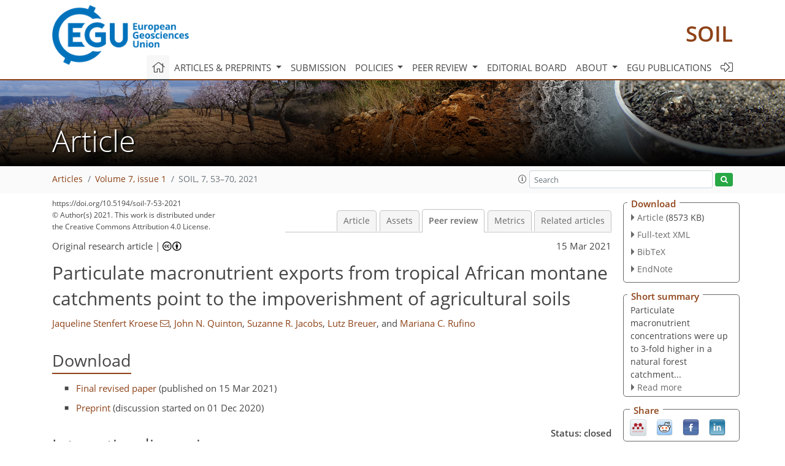

--- FILE ---
content_type: text/html
request_url: https://soil.copernicus.org/articles/7/53/2021/soil-7-53-2021-discussion.html
body_size: 32810
content:
<!DOCTYPE html PUBLIC "-//W3C//DTD XHTML 1.0 Transitional//EN" "http://www.w3.org/TR/xhtml1/DTD/xhtml1-transitional.dtd">
<!--[if lt IE 7]>      <html xmlns="https://www.w3.org/1999/xhtml" xml:lang="en" lang="en" class="no-js lt-ie9 lt-ie8 lt-ie7 co-ui"> <![endif]-->
											<!--[if IE 7]>         <html  xmlns="https://www.w3.org/1999/xhtml" xml:lang="en" lang="en" class="no-js lt-ie9 lt-ie8 co-ui"> <![endif]-->
											<!--[if IE 8]>         <html xmlns="https://www.w3.org/1999/xhtml" xml:lang="en" lang="en" class="no-js lt-ie9 co-ui"> <![endif]-->
											<!--[if gt IE 8]><!--> <html xmlns="https://www.w3.org/1999/xhtml" xml:lang="en" lang="en" class="no-js co-ui"> <!--<![endif]--> 
											<!-- remove class no-js if js is available --><head>
                                                <!-- BEGIN_HEAD -->
                                                <meta http-equiv="Content-Type" content="text/html; charset=utf-8" />
                                                <meta charset="utf-8" />
                                                <meta name="viewport" content="width=device-width, initial-scale=1" />
                                                
                                                <meta name="theme-color" content="#000000" />
                                                <meta name="application-name" content="1" />
                                                <meta name="msapplication-TileColor" content="#FFFFFF" />
                                            <link rel="preconnect" crossorigin="" href="https://contentmanager.copernicus.org/" /><link rel="icon" size="16x16" href="https://www.soil-journal.net/favicon_copernicus_16x16_.ico" type="image/x-icon" /><link rel="icon" size="24x24" href="https://www.soil-journal.net/favicon_copernicus_24x24_.ico" type="image/x-icon" /><link rel="icon" size="32x32" href="https://www.soil-journal.net/favicon_copernicus_32x32_.ico" type="image/x-icon" /><link rel="icon" size="48x48" href="https://www.soil-journal.net/favicon_copernicus_48x48_.ico" type="image/x-icon" /><link rel="icon" size="64x64" href="https://www.soil-journal.net/favicon_copernicus_64x64_.ico" type="image/x-icon" /><link rel="icon" size="228x228" href="https://www.soil-journal.net/favicon_copernicus_228x228_.png" type="image/png-icon" /><link rel="icon" size="195x195" href="https://www.soil-journal.net/favicon_copernicus_195x195_.png" type="image/png-icon" /><link rel="icon" size="196x196" href="https://www.soil-journal.net/favicon_copernicus_196x196_.png" type="image/png-icon" /><link rel="icon" size="128x128" href="https://www.soil-journal.net/favicon_copernicus_128x128_.png" type="image/png-icon" /><link rel="icon" size="96x96" href="https://www.soil-journal.net/favicon_copernicus_96x96_.png" type="image/png-icon" /><link rel="apple-touch-icon-precomposed" size="180x180" href="https://www.soil-journal.net/favicon_copernicus_180x180_.png" type="image/png-icon" /><link rel="apple-touch-icon-precomposed" size="120x120" href="https://www.soil-journal.net/favicon_copernicus_120x120_.png" type="image/png-icon" /><link rel="apple-touch-icon-precomposed" size="152x152" href="https://www.soil-journal.net/favicon_copernicus_152x152_.png" type="image/png-icon" /><link rel="apple-touch-icon-precomposed" size="76x76" href="https://www.soil-journal.net/favicon_copernicus_76x76_.png" type="image/png-icon" /><link rel="apple-touch-icon-precomposed" size="57x57" href="https://www.soil-journal.net/favicon_copernicus_57x57_.ico" type="image/png-icon" /><link rel="apple-touch-icon-precomposed" size="144x144" href="https://www.soil-journal.net/favicon_copernicus_144x144_.png" type="image/png-icon" /><script type="text/javascript" src="https://cdn.copernicus.org/libraries/mustache/2.3.0/mustache.min.js"></script><script type="text/javascript" src="https://cdn.copernicus.org/libraries/jquery/1.11.1/jquery.min.js"></script><script type="text/javascript" src="https://cdn.copernicus.org/js/copernicus.min.js"></script><script type="text/javascript" src="https://cdn.copernicus.org/apps/htmlgenerator/js/htmlgenerator-v2.js"></script><script type="text/javascript" src="https://cdn.copernicus.org/libraries/photoswipe/4.1/photoswipe.min.js"></script><script type="text/javascript" src="https://cdn.copernicus.org/libraries/photoswipe/4.1/photoswipe-ui-default.min.js"></script><link rel="stylesheet" type="text/css" media="all" href="https://cdn.copernicus.org/libraries/dszparallexer/dzsparallaxer.css" /><script type="text/javascript" src="https://cdn.copernicus.org/libraries/dszparallexer/dzsparallaxer.js"></script><link rel="stylesheet" type="text/css" media="all" id="hasBootstrap" href="https://cdn.copernicus.org/libraries/bootstrap/current/css/bootstrap.min.css" /><link rel="stylesheet" type="text/css" media="all" href="https://cdn.copernicus.org/libraries/bootstrap/current/css/bootstrap-media.min.css" /><link rel="stylesheet" type="text/css" media="all" href="https://cdn.copernicus.org/libraries/bootstrap/current/css/bootstrap-grid.min.css" /><link rel="stylesheet" type="text/css" media="all" href="https://cdn.copernicus.org/libraries/bootstrap/current/css/bootstrap-reboot.min.css" /><script type="text/javascript" src="https://cdn.copernicus.org/libraries/bootstrap/current/js/popper.js"></script><script type="text/javascript" src="https://cdn.copernicus.org/libraries/bootstrap/current/js/bootstrap.min.js"></script><link rel="preconnect" crossorigin="" href="https://cdn.copernicus.org/" /><link rel="stylesheet" type="text/css" media="all" href="https://cdn.copernicus.org/libraries/unsemantic/unsemantic.min.css" /><link rel="stylesheet" type="text/css" media="all" href="https://cdn.copernicus.org/libraries/photoswipe/4.1/photoswipe.css" /><link rel="stylesheet" type="text/css" media="all" href="https://cdn.copernicus.org/libraries/photoswipe/4.1/dark-icon-skin/dark-icon-skin.css" /><link rel="stylesheet" type="text/css" media="all" href="https://cdn.copernicus.org/css/copernicus-min.css" /><link rel="stylesheet" type="text/css" media="all" href="https://cdn.copernicus.org/css/fontawesome.css" /><link rel="stylesheet" type="text/css" media="all" href="https://cdn.copernicus.org/fonts/FontAwesome/5.11.2_and_4.7.0/css/all.font.css" /><link rel="stylesheet" type="text/css" media="projection, handheld, screen, tty, tv, print" href="https://www.soil-journal.net/co_cms_font_open_sans_v_15.css" /><link rel="stylesheet" type="text/css" media="projection, handheld, screen, tty, tv, print" href="https://www.soil-journal.net/template_one_column_base_2023_202301261343_1676458272.css" /><link rel="stylesheet" type="text/css" media="print" href="https://www.soil-journal.net/template_one_column_base_print_2023_1674737524.css" /><script src="https://www.soil-journal.net/co_common.js" type="text/javascript">
</script><script src="https://www.soil-journal.net/co_auth_check.js" type="text/javascript">
</script><script src="https://www.soil-journal.net/onload_javascript_actions.js" type="text/javascript">
</script><script src="https://www.soil-journal.net/template-one-column_2023_1674737530.js" type="text/javascript">
</script><!-- END_HEAD --><meta name="global_projectID" content="565" /><meta name="global_pageID" content="5158" /><meta name="global_pageIdentifier" content="home" /><meta name="global_moBaseURL" content="https://meetingorganizer.copernicus.org/" /><meta name="global_projectShortcut" content="SOIL" /><meta name="global_projectDomain" content="https://www.soil-journal.net/" />
<title>SOIL - Peer review - Particulate macronutrient exports from tropical African montane catchments point to the impoverishment of agricultural soils</title>
<meta name="data-non-mobile-optimized-message" content="" /><script id="networker">
    window.isSafari = /^((?!chrome|android).)*safari/i.test(navigator.userAgent);

    /**
     *
     */
    function createToastsFunctionality() {
        const toastsWrapper = $('<div>')
                .attr('aria-live', 'polite')
                .attr('aria-atomic', 'true')
                .addClass('toasts-notifications-wrapper');
        $('body').append(toastsWrapper);
    }

    function isOS() {
        return [
                    'iPad Simulator',
                    'iPhone Simulator',
                    'iPod Simulator',
                    'iPad',
                    'iPhone',
                    'iPod'
                ].includes(navigator.platform)
                || (navigator.userAgent.includes("Mac") && "ontouchend" in document)
    }

    /**
     *
     * @param notificationContent
     */
    function addToast(notificationContent) {
        const toast = $('<div>').addClass('toast').attr('role', 'alert').attr('aria-live', 'assertive')
                .attr('aria-atomic', 'true').attr('data-autohide', 'false');
        const toastHeader = $('<div>').addClass('toast-header');
        const toastHeaderTitle = $('<strong>').addClass('mr-auto').html(notificationContent.title);
        const toastHeaderCloseButton = $('<button>').addClass('ml-2').addClass('mb-1').addClass('close').attr('type', 'button')
                .attr('data-dismiss', 'toast');
        const toastHeaderCloseIcon = $('<span>').attr('aria-hidden', 'true').html('&times;');

        let url = '';
        if (notificationContent.hasOwnProperty('url')) {
            url = notificationContent.url;
        } else {
            url = 'https://networker.copernicus.org/my-network';
        }
        const toastBody = $('<div>').addClass('toast-body').html('<a target="_blank" href="' + url + '">' + notificationContent.text + '</a>');
        $(toastHeaderCloseButton).append(toastHeaderCloseIcon);
        $(toastHeader).append(toastHeaderTitle);
        $(toastHeader).append(toastHeaderCloseButton);
        $(toast).append(toastHeader);
        $(toast).append(toastBody);

        $('.toasts-notifications-wrapper').append(toast);

        $('.toast').toast('show');
    }

    function coNetworker_sendUsersLocation(location, userHash, publicLabel, projectID, application) {

        if (templateHasBootstrap()) {
            createToastsFunctionality();
        }

        userHash = userHash || 'null';
        location = location || 'c_content_manager::getProjectTemplateMobileOpt';
        publicLabel = publicLabel || '';

        if (publicLabel === ''){
            publicLabel = location;
        }

        if (userHash !== null && userHash.length > 5) {
            try {
                if(typeof window.ws === 'undefined' || window.ws === null || !window.ws) {
                    window.ws = new WebSocket('wss://websockets.copernicus.org:8080');
                } else {
                    window.ws.close(1000);
                    window.ws = new WebSocket('wss://websockets.copernicus.org:8080');
                }
                const data = {
                    'type': 'status',
                    'action': 'start',
                    'data': {
                        'userIdentifier': userHash,
                        'projectID': projectID,
                        'coApp': application,
                        'location': location,
                        'publicLabel': publicLabel
                    }
                };
                if (window.ws === 1) {
                    window.ws.send(JSON.stringify(data));
                } else {
                    window.ws.onopen = function (msg) {
                        window.ws.send(JSON.stringify(data));
                        dispatchEvent(new CustomEvent('loadCommonNetworker'));
                    };

                    window.ws.onmessage = function (event) {
                        try {
                            const data = JSON.parse(event.data);

                            switch (data.type) {
                                case 'notification':
                                    const pushNotificationData = data.data;
                                    if (pushNotificationData.hasOwnProperty('user') && pushNotificationData.user.length > 5 && pushNotificationData.user === userHash) {
                                        window.showPushNotification(pushNotificationData);
                                    }
                                    break;
                            }
                        } catch (e) {
                            console.log(e);
                        }
                    }
                }
            } catch (e) {
                console.error(e);
            }

        }
    }

    window.showPushNotification = function (notificationContent) {
        showMessage(notificationContent);

        function showMessage(notificationContent){
            if (templateHasBootstrap()) {
                showBootstrapModal(notificationContent);
            }
        }

        function showBootstrapModal(notificationContent) {
            const randomId = getRandomInt(100,999);
            let modal = $('<div>').addClass('modal').attr('id', 'modal-notification' + randomId);
            let modalDialog = $('<div>').addClass('modal-dialog');
            let modalContent = $('<div>').addClass('modal-content');
            let modalBody = $('<div>').addClass('modal-body');
            let message = $('<div>').addClass('modal-push-message').html('<h3 class="mb-3">' + notificationContent.title + '</h3><p>' + notificationContent.text + '</p>');
            let buttonsWrapper = $('<div>').addClass('row');
            let buttonsWrapperCol = $('<div>').addClass('col-12').addClass('text-right');
            let buttonCancel = $('<button>').addClass('btn').addClass('btn-danger').addClass('mr-2').html('Cancel')
            let buttonSuccess = $('<button>').addClass('btn').addClass('btn-success').html('OK')

            $(buttonsWrapper).append(buttonsWrapperCol);
            $(buttonsWrapperCol).append(buttonCancel);
            $(buttonsWrapperCol).append(buttonSuccess);
            $(modalBody).append(message).append(buttonsWrapper);
            $(modalContent).append(modalBody);
            $(modalDialog).append(modalContent);
            $(modal).append(modalDialog);

            $(buttonCancel).on('click', (event) => {
                event.preventDefault();
                event.stopPropagation();
                event.stopImmediatePropagation();
                $(modal).modal('hide');
            });

            $(buttonSuccess).on('click', (event) => {
                event.preventDefault();
                event.stopPropagation();
                event.stopImmediatePropagation();
                $(modal).modal('hide');
                handleOnclickNotification(notificationContent);
            });
            $(modal).modal('show');

            setTimeout(() => {
                dispatchEvent(new CustomEvent('modalLoaded', {'detail': 'modal-notification' + randomId}));
            }, 1000);
        }

        window.addEventListener('modalLoaded', function (event) {
            setTimeout(() => {
                $('#' + event.detail).modal('hide');
            }, 9000);
        });

        function handleOnclickNotification(notificationContent) {
            if (notificationContent.hasOwnProperty('withConnect') && notificationContent.withConnect.length > 0) {
                acceptContactRequest(notificationContent);
            }

            if (notificationContent.hasOwnProperty('url')) {
                if (window.isSafari && isOS()) {
                    window.location.href = notificationContent.url;
                } else {
                    window.open(notificationContent.url, '_blank').focus();
                }
            } else {
                if (window.isSafari && isOS()) {
                    window.open('https://networker.copernicus.org/my-network', '_blank');
                } else {
                    window.open('https://networker.copernicus.org/my-network', '_blank').focus();
                }
            }
        }

        /**
         *
         * @param notificationContent
         */
        function acceptContactRequest(notificationContent) {
            const formData = new FormData();
            formData.append('r', notificationContent.userFrom);
            formData.append('a', 'a');

            $.ajax({
                url: 'https://networker.copernicus.org/handle-request-job',
                type: 'POST',
                data: formData,
                processData: false,
                contentType: false,
                xhrFields: {
                    withCredentials: true
                },
                beforeSend: function () {
                    $('.splash').fadeIn();
                    $('.lightbox').fadeIn();
                }
            })
                    .done(function (dataResponse) {
                        const data = JSON.parse(dataResponse);
                        let text = 'Please consider joining the text chat now.';
                        window.sendPushNotification({
                            title: window.userDataCommonNetworker.name + ' aims to chat with you.',
                            text: text,
                            user: data.message.userIdentifier,
                            url: notificationContent.url
                        });
                        $('.splash').fadeOut();
                        $('.lightbox').fadeOut();
                    })
                    .fail(function (error) {
                        $('.splash').fadeOut();
                        $('.lightbox').fadeOut();
                    });
        }
    }


    function templateHasBootstrap() {
        const bootstrap = document.getElementById('hasBootstrap');
        return bootstrap !== null && typeof bootstrap !== 'undefined';
    }

        coNetworker_sendUsersLocation();
    dispatchEvent(new CustomEvent('loadCommonNetworker'));

    function getRandomInt(min, max) {
        min = Math.ceil(min);
        max = Math.floor(max);
        return Math.floor(Math.random() * (max - min + 1)) + min;
    }
</script>

		<link rel="stylesheet" type="text/css" href="https://cdn.copernicus.org/libraries/photoswipe/4.1/dark-icon-skin/dark-icon-skin.css">
    <base href="/">

<link rel="stylesheet" type="text/css" href="https://cdn.copernicus.org/libraries/unsemantic/unsemantic.min.css">
<link rel="stylesheet" type="text/css" href="https://cdn.copernicus.org/libraries/jquery/1.11.1/ui/jquery-ui.min.css">
<link rel="stylesheet" type="text/css" href="https://cdn.copernicus.org/libraries/jquery/1.11.1/ui/jquery-ui-slider-pips.css">
<link rel="stylesheet" type="text/css" href="https://cdn.copernicus.org/libraries/photoswipe/4.1/photoswipe.css">
<link rel="stylesheet" type="text/css" href="https://cdn.copernicus.org/apps/htmlgenerator/css/htmlgenerator.css?v=1">
<meta name="citation_fulltext_world_readable" content="">
<meta name="citation_publisher" content="Copernicus GmbH"/>
<meta name="citation_title" content="Particulate macronutrient exports from tropical African montane catchments point to the impoverishment of agricultural soils"/>
<meta name="citation_abstract" content="&lt;p&gt;&lt;strong class=&quot;journal-contentHeaderColor&quot;&gt;Abstract.&lt;/strong&gt; Agricultural catchments in the tropics often generate high concentrations of suspended sediments following the conversion of natural ecosystems. The eroded fine particles are generally enriched with carbon (TC) and nutrients (TN and TP) originating from the topsoil of agricultural land. Sediment-associated TC, TN and TP are an important loss to the terrestrial ecosystem and tightly connected to an increase in riverine particulate TC and nutrient export. Soil nutrient depletion can limit crop growth and yields, whereas an excess of nutrients in streams can cause eutrophication in freshwater systems. Streams in East Africa, with widespread land conversion from forests to agriculture, are expected to receive high loads of sediment-associated TC, TN and TP. In this study, we assess the effect of land use on particulate TC, TN and TP concentrations. Suspended sediments (time-integrated, manual-event-based and automatic-event-based sediment samples) were analysed for TC, TN and TP concentrations collected at the outlet of a natural montane forest (35.9), a tea-tree plantation (33.3) and a smallholder agriculture (27.2 &lt;span class=&quot;inline-formula&quot;&gt;km&lt;sup&gt;2&lt;/sup&gt;&lt;/span&gt;) catchment in western Kenya during a wet sampling period in 2018 and a drier sampling period in 2019. Particulate TC, TN and TP concentrations were up to 3-fold higher (&lt;span class=&quot;inline-formula&quot;&gt;&lt;i&gt;p&lt;/i&gt;&amp;lt;0.05&lt;/span&gt;) in the natural forest catchment compared to fertilized agricultural catchments. However, because of higher sediment loads from the smallholder agriculture catchment, the total sediment-associated loads of TC, TN and TP were higher compared to the natural forest and tea-tree plantation catchment. The higher &lt;span class=&quot;inline-formula&quot;&gt;C:N&lt;/span&gt; ratios in the natural forest suggest that the particulate nutrients are of organic origin due to tighter nutrient cycles, whereas lower ratios in both agricultural catchments suggest a mixture of mineral and organic sediment sources. The findings of this study imply that with the loss of natural forest, the inherent soil fertility is progressively lost under the current low fertilization rates and soil management strategies.&lt;/p&gt;"/>
    <meta name="citation_publication_date" content="2021/03/15"/>
    <meta name="citation_online_date" content="2021/03/15"/>
<meta name="citation_journal_title" content="SOIL"/>
    <meta name="citation_volume" content="7"/>
    <meta name="citation_issue" content="1"/>
    <meta name="citation_issn" content="2199-3971"/>
<meta name="citation_doi" content="https://doi.org/10.5194/soil-7-53-2021"/>
<meta name="citation_firstpage" content="53"/>
<meta name="citation_lastpage" content="70"/>
    <meta name="citation_author" content="Stenfert Kroese, Jaqueline"/>
        <meta name="citation_author_institution" content="Lancaster Environment Centre, Lancaster University, Lancaster, LA1 4YQ, United Kingdom"/>
        <meta name="citation_author_institution" content="Centre for International Forestry Research (CIFOR), c/o World Agroforestry Centre (ICRAF), Nairobi, 00100 Kenya"/>
        <meta name="citation_author_orcid" content="0000-0001-8634-4223">
        <meta name="citation_author_email" content="j.stenfertkroese@lancaster.ac.uk">
    <meta name="citation_author" content="Quinton, John N."/>
        <meta name="citation_author_institution" content="Lancaster Environment Centre, Lancaster University, Lancaster, LA1 4YQ, United Kingdom"/>
        <meta name="citation_author_orcid" content="0000-0003-1746-4795">
    <meta name="citation_author" content="Jacobs, Suzanne R."/>
        <meta name="citation_author_institution" content="Centre for International Development and Environmental Research (ZEU), Justus Liebig University Giessen, 35390 Giessen, Germany"/>
        <meta name="citation_author_orcid" content="0000-0003-2223-6973">
    <meta name="citation_author" content="Breuer, Lutz"/>
        <meta name="citation_author_institution" content="Institute for Landscape Ecology and Resources Management (ILR), Justus Liebig University Giessen, 35392 Giessen, Germany"/>
        <meta name="citation_author_institution" content="Centre for International Development and Environmental Research (ZEU), Justus Liebig University Giessen, 35390 Giessen, Germany"/>
        <meta name="citation_author_orcid" content="0000-0001-9720-1076">
    <meta name="citation_author" content="Rufino, Mariana C."/>
        <meta name="citation_author_institution" content="Lancaster Environment Centre, Lancaster University, Lancaster, LA1 4YQ, United Kingdom"/>
        <meta name="citation_author_institution" content="Centre for International Forestry Research (CIFOR), c/o World Agroforestry Centre (ICRAF), Nairobi, 00100 Kenya"/>
        <meta name="citation_author_orcid" content="0000-0003-4293-3290">

    <meta name="citation_reference" content="Allen, S. E., Grimshaw, H. M., Parkinson, J. A., and Quarmby, C.: Chemical analysis of ecological materials, Blackwell Scientific Publications, Oxford, UK, 1974. ">
    <meta name="citation_reference" content="Amundson, R., Berhe, A. A., Hopmans, J. W., Olson, C., Sztein, A. E., and Sparks, D. L.: Soil and human security in the 21st century, Soil Sci., 348, 647–654, https://doi.org/10.1126/science.1261071, 2015. ">
    <meta name="citation_reference" content="Arias-Navarro, C., Díaz-Pinés, E., Zuazo, P., Rufino, M. C., Verchot, L. V., and Butterbach-Bahl, K.: Quantifying the contribution of land use to N2O, NO and CO2 fluxes in a montane forest ecosystem of Kenya, Biogeochemistry, 134, 95–114, https://doi.org/10.1007/s10533-017-0348-3, 2017. ">
    <meta name="citation_reference" content="Bender, M. A., dos Santos, D. R., Tiecher, T., Minella, J. P. G., de Barros, C. A. P., and Ramon, R.: Phosphorus dynamics during storm events in a subtropical rural catchment in southern Brazil, Agric. Ecosyst. Environ., 261, 93–102, https://doi.org/10.1016/j.agee.2018.04.004, 2018. ">
    <meta name="citation_reference" content="Binge, F. W.: Geology map of the Kericho area, Ministy of Natural Resources, Geol. Surv. Kenya, 86, online, available at: https://www.samsamwater.com/maps/kenya/geology.php (last access: 21 August 2020), 1949. ">
    <meta name="citation_reference" content="Binge, F. W.: Geology of the Kericho area, Geological Survey of Kenya, Nairobi, Kenya, 1962. ">
    <meta name="citation_reference" content="Bird, M. I., Robinson, R. A. J., Win Oo, N., Maung Aye, M., Lu, X. X., Higgitt, D. L., Swe, A., Tun, T., Lhaing Win, S., Sandar Aye, K., Mi Mi Win, K., and Hoey, T. B.: A preliminary estimate of organic carbon transport by the Ayeyarwady (Irrawaddy) and Thanlwin (Salween) Rivers of Myanmar, Quat. Int., 186, 113–122, https://doi.org/10.1016/j.quaint.2007.08.003, 2008. ">
    <meta name="citation_reference" content="Bowes, M. J., Armstrong, L. K., Harman, S. A., Wickham, H. D., Nicholls, D. J. E., Scarlett, P. M., Roberts, C., Jarvie, H. P., Old, G. H., Gozzard, E., Bachiller-Jareno, N., and Read, D. S.: Weekly water quality monitoring data for the River Thames (UK) and its major tributaries (2009–2013): the Thames Initiative research platform, Earth Syst. Sci. Data, 10, 1637–1653, https://doi.org/10.5194/essd-10-1637-2018, 2018. ">
    <meta name="citation_reference" content="Brandt, P., Hamunyela, E., Herold, M., de Bruin, S., Verbesselt, J., and Rufino, M. C.: Sustainable intensification of dairy production can reduce forest disturbance in Kenyan montane forests, Agr. Ecosyst. Environ., 265, 307–319, https://doi.org/10.1016/j.agee.2018.06.011, 2018. ">
    <meta name="citation_reference" content="Carter, S., Herold, M., Avitabile, V., De Bruin, S., De Sy, V., Kooistra, L., and Rufino, M. C.: Agriculture-driven deforestation in the tropics from 1990–2015: Emissions, trends and uncertainties, Environ. Res. Lett., 13, 014002, https://doi.org/10.1088/1748-9326/aa9ea4, 2018. ">
    <meta name="citation_reference" content="Castellanos-Navarrete, A., Tittonell, P., Rufino, M. C., and Giller, K. E.: Feeding, crop residue and manure management for integrated soil fertility management – A case study from Kenya, Agric. Syst., 134, 24–35, https://doi.org/10.1016/j.agsy.2014.03.001, 2015. ">
    <meta name="citation_reference" content="Chiti, T., Díaz-Pinés, E., Butterbach-Bahl, K., Marzaioli, F., and Valentini, R.: Soil organic carbon changes following degradation and conversion to cypress and tea plantations in a tropical mountain forest in Kenya, Plant Soil, 422, 527–539, https://doi.org/10.1007/s11104-017-3489-1, 2018. ">
    <meta name="citation_reference" content="Conelly, W. T. and Chaiken, M. S.: Intensive farming, agro-diversity, and food security under conditions of extreme population pressure in western Kenya, Hum. Ecol., 28, 19–51, https://doi.org/10.1023/A:1007075621007, 2000. ">
    <meta name="citation_reference" content="Coynel, A., Seyler, P., Etcheber, H., Meybeck, M., and Orange, D.: Spatial and seasonal dynamics of total suspended sediment and organic carbon species in the Congo River, Global Biogeochem. Cy., 19, 1–17, https://doi.org/10.1029/2004GB002335, 2005. ">
    <meta name="citation_reference" content="Dawson, J. J. C. and Smith, P.: Carbon losses from soil and its consequences for land-use management, Sci. Total Environ., 382, 165–190, https://doi.org/10.1016/j.scitotenv.2007.03.023, 2007. ">
    <meta name="citation_reference" content="Don, A., Schumacher, J., and Freibauer, A.: Impact of tropical land-use change on soil organic carbon stocks – a meta-analysis, Glob. Change Biol., 17, 1658–1670, https://doi.org/10.1111/j.1365-2486.2010.02336.x, 2011. ">
    <meta name="citation_reference" content="Drewry, J. J., Newham, L. T. H., and Croke, B. F. W.: Suspended sediment, nitrogen and phosphorus concentrations and exports during storm-events to the Tuross estuary, Australia, J. Environ. Manage., 90, 879–887, https://doi.org/10.1016/j.jenvman.2008.02.004, 2009. ">
    <meta name="citation_reference" content="Dunne, T.: Sediment yield and land use in tropical catchments, J. Hydrol., 42, 281–300, https://doi.org/10.1016/0022-1694(79)90052-0, 1979. ">
    <meta name="citation_reference" content="Esri: DigitalGlobe, GeoEye, EarthstarGeographics, cNESAirbus DS, USDA, USGS, AeroGRID, IGN and the GIS User Community, World Imagery, online, available at: https://www.arcgis.com/home/item.html?id=10df2279f9684e4a9f6a7f08febac2a9, last access: 22 September 2020. ">
    <meta name="citation_reference" content="Evans, D., Quinton, J., Davies, J., Zhao, J., and Govers, G.: Soil lifespans and how they can be extended by land use and management change, Environ. Res. Lett., 15, 0940b2, https://doi.org/10.1088/1748-9326/aba2fd, 2020. ">
    <meta name="citation_reference" content="Freibauer, A., Rounsevell, M. D. A., Smith, P., and Verhagen, J.: Carbon sequestration in the agricultural soils of Europe, Geoderma, 122, 1–23, https://doi.org/10.1016/j.geoderma.2004.01.021, 2004. ">
    <meta name="citation_reference" content="Gellis, A. C., Hupp, C. R., Pavich, M. J., Landwehr, J. M., Banks, W. S. L., Hubbard, B. E., Langland, M. J., Ritchie, J. C., and Reuter, J. M.: Sources, transport, and storage of sediment at selected sites in the Chesapeake Bay Watershed, U. S. Geol. Surv. Sci. Investig. Rep., 2008–5186, 95, online, available at: https://www.researchgate.net/publication/283712181_Sources_Transport_and_Storage_of_Sediment_at_Selected_Sites_in_the_Chesapeake_Bay_Watershed (last access: 18 February 2020), 2009. ">
    <meta name="citation_reference" content="Girmay, G., Singh, B. R., Nyssen, J., and Borrosen, T.: Runoff and sediment-associated nutrient losses under different land uses in Tigray, Northern Ethiopia, J. Hydrol., 376, 70–80, https://doi.org/10.1016/j.jhydrol.2009.07.066, 2009. ">
    <meta name="citation_reference" content="Harrington, S. T. and Harrington, J. R.: Dissolved and particulate nutrient transport dynamics of a small Irish catchment: the River Owenabue, Hydrol. Earth Syst. Sci., 18, 2191–2200, https://doi.org/10.5194/hess-18-2191-2014, 2014. ">
    <meta name="citation_reference" content="Horowitz, A. J.: Determining annual suspended sediment and sediment-associated trace element and nutrient fluxes, Sci. Total Environ., 400, 315–343, https://doi.org/10.1016/J.SCITOTENV.2008.04.022, 2008. ">
    <meta name="citation_reference" content="Hunink, J. and Droogers, P.: Physiographical baseline survey for the Upper Tana catchment: erosion and sediment yield assessment: Report, Wageningen, the Netherlands, available at: https://www.futurewater.nl/publication/physiographical-baseline-survey-for-the-upper-tana-catchment-erosion-and-sediment-yield-assessment/ (last access: 8 September 2020), 2011. ">
    <meta name="citation_reference" content="ISRIC: Soil and terrain database for Kenya (KENSOTER), version 2.0, at scale 1 : 1 million, Wageningen, the Netherlands, Kenya Agric. Res. Inst., available at: https://data.isric.org/geonetwork/srv/api/records/73e27136-9efe-49e4-af35-fd98b841d467 (last access: 22 September 2020), 2004. ">
    <meta name="citation_reference" content="Jacobs, S. R., Weeser, B., Guzha, A. C., Rufino, M. C., Butterbach-Bahl, K., Windhorst, D., and Breuer, L.: Using high-resolution data to assess land use impact on nitrate dynamics in East African tropical montane catchments, Water Resour. Res., 54, 1812–1830, https://doi.org/10.1002/2017WR021592, 2018. ">
    <meta name="citation_reference" content="Jarvie, H. P., Sharpley, A. N., Flaten, D., and Kleinman, P. J. A.: Phosphorus mirabilis: illuminating the past and future of phosphorus stewardship, J. Environ. Qual., 48, 1127–1132, https://doi.org/10.2134/jeq2019.07.0266, 2019. ">
    <meta name="citation_reference" content="Jennings, D. J.: Geology map of the Molo area, Ministry of Natural Resources, Geol. Surv. Kenya, online, available at: https://www.samsamwater.com/maps/kenya/geology.php (last access: 22 September 2020), 1962. ">
    <meta name="citation_reference" content="Johnson, E. R., Inamdar, S., Kan, J., and Vargas, R.: Particulate organic matter composition in stream runoff following large storms: role of POM sources, particle size, and event characteristics, J. Geophys. Res.-Biogeo., 123, 660–675, https://doi.org/10.1002/2017JG004249, 2018. ">
    <meta name="citation_reference" content="Kreiling, R. M., Thoms, M. C., Bartsch, L. A., Richardson, W. B., and Christensen, V. G.: Complex response of sediment phosphorus to land use and management within a river network, J. Geophys. Res.-Biogeo., 124, 1764–1780, https://doi.org/10.1029/2019JG005171, 2019. ">
    <meta name="citation_reference" content="Lederer, J., Karungi, J., and Ogwang, F.: The potential of wastes to improve nutrient levels in agricultural soils: a material flow analysis case study from Busia District, Uganda, Agric. Ecosyst. Environ., 207, 26–39, https://doi.org/10.1016/j.agee.2015.03.024, 2015. ">
    <meta name="citation_reference" content="Leys, C., Ley, C., Klein, O., Bernard, P., and Licata, L.: Detecting outliers: Do not use standard deviation around the mean, use absolute deviation around the median, J. Exp. Soc. Psychol., 49, 764–766, https://doi.org/10.1016/J.JESP.2013.03.013, 2013. ">
    <meta name="citation_reference" content="López-Tarazón, J. A., López, P., Lobera, G., and Batalla, R. J.: Suspended sediment, carbon and nitrogen transport in a regulated Pyrenean river, Sci. Total Environ., 540, 133–143, https://doi.org/10.1016/j.scitotenv.2015.06.132, 2016. ">
    <meta name="citation_reference" content="Lung'ayia, H., Sitoki, L., and Kenyanya, M.: The nutrient enrichment of Lake Victoria (Kenyan waters), Hydrobiolgia, 458, 75–82, https://doi.org/10.1023/A:1013128027773, 2001. ">
    <meta name="citation_reference" content="Mainstone, C. P. and Parr, W.: Phosphorus in rivers – ecology and management, Sci. Total Environ., 282–283, 25–47, https://doi.org/10.1016/S0048-9697(01)00937-8, 2002. ">
    <meta name="citation_reference" content="Maranguit, D., Guillaume, T., and Kuzyakov, Y.: Land-use change affects phosphorus fractions in highly weathered tropical soils, Catena, 149, 385–393, https://doi.org/10.1016/j.catena.2016.10.010, 2017. ">
    <meta name="citation_reference" content="Marx, A., Dusek, J., Jankovec, J., Sanda, M., Vogel, T., van Geldern, R., Hartmann, J., and Barth, J. A. C.: A review of CO2 and associated carbon dynamics in headwater streams: a global perspective, Rev. Geophys., 55, 560–585, https://doi.org/10.1002/2016RG000547, 2017a. ">
    <meta name="citation_reference" content="Marx, A., van Geldern, R., and Barth, J.: Small streams make big contribution to carbon cycle, Eos (Washington, DC), 98, https://doi.org/10.1029/2018EO078009, 2017b. ">
    <meta name="citation_reference" content="McDaniel, M. D., David, M. B., and Royer, T. V.: Relationships between benthic sediments and water column phosphorus in Illinois streams, J. Environ. Qual., 38, 607–617, https://doi.org/10.2134/jeq2008.0094, 2009. ">
    <meta name="citation_reference" content="McDowell, R. W.: Relationship between sediment chemistry, equilibrium phosphorus concentrations, and phosphorus concentrations at baseflow in rivers of the New Zealand national river water quality network, J. Environ. Qual., 44, 921–929, https://doi.org/10.2134/jeq2014.08.0362, 2015. ">
    <meta name="citation_reference" content="Mogaka, H., Gichere, S., Davis, R., and Hirji, R.: Climate variability and water resources degradation in Kenya: improving water resources development and management, World Bank, Washington, DC, 2006. ">
    <meta name="citation_reference" content="Moran, C., Prosser, I., DeRose, R., Lu, H., Croke, B., Hughes, A., Olley, J., and Cannon, G.: Sediments and nutrients in the rivers of
the Murray-Darling Basin: targeting the future. Murray-Darling Commission Knowledge Series 14/05, Murray-Darling Basin Commission, Canberra, ISBN: 1 921038 46 2, edited by: Kim Wells, Forestry and Ecology, 2005. ">
    <meta name="citation_reference" content="Murty, D., Kirschbaum, M. U. F., Mcmurtrie, R. E., and Mcgilvray, H.: Does conversion of forest to agricultural land change soil carbon and nitrogen? A review of the literature, Glob. Change Biol., 8, 105–123, https://doi.org/10.1046/j.1354-1013.2001.00459.x, 2002. ">
    <meta name="citation_reference" content="Mutuo, P. K., Smithson, P. C., Buresh, R. J., and Okalebo, R. J.: Comparison of phosphate rock and triple superphosphate on a phosphorus-deficient Kenyan soil, Commun. Soil Sci. Plant Anal., 30, 1091–1103, https://doi.org/10.1080/00103629909370270, 1999. ">
    <meta name="citation_reference" content="Neal, C., Neal, M., Leeks, G. J. L., Old, G., Hill, L., and Wickham, H.: Suspended sediment and particulate phosphorus in surface waters of the upper Thames Basin, UK, J. Hydrol., 330, 142–154, https://doi.org/10.1016/j.jhydrol.2006.04.016, 2006. ">
    <meta name="citation_reference" content="Nyberg, G., Bargués Tobella, A., Kinyangi, J., and Ilstedt, U.: Soil property changes over a 120-yr chronosequence from forest to agriculture in western Kenya, Hydrol. Earth Syst. Sci., 16, 2085–2094, https://doi.org/10.5194/hess-16-2085-2012, 2012. ">
    <meta name="citation_reference" content="Okalebo, J. R., Othieno, C. O., Maritim, H. K., Iruria, D. M., Kipsat, M. J., Kisinyo, P. O., Kimenye, L., Woomer, P. L., Mukhwana, E. J., Batiano, A., Adipala, E., Njoroge, R. K., Thuita, M., Nekesa, A. O., and Ruto, E. C.: Management of soil fertility in western Kenya: experience working with smallholder farmers, African Crop Sci. Conf. Proc., Kampala, Uganda, December 2005, 7, 1465–1473, available at: https://www.researchgate.net/publication/281081038_Management_of_soil_fertility_in_western_Kenya_Experience_working_with_smallholder_farmers (last access: 10 September 2020), 2005. ">
    <meta name="citation_reference" content="Owuor, S. O., Butterbach-Bahl, K., Guzha, A. C., Jacobs, S., Merbold, L., Rufino, M. C., Pelster, D. E., Díaz-Pinés, E., and Breuer, L.: Conversion of natural forest results in a significant degradation of soil hydraulic properties in the highlands of Kenya, Soil Till. Res., 176, 36–44, https://doi.org/10.1016/J.STILL.2017.10.003, 2018. ">
    <meta name="citation_reference" content="Palmer-Felgate, E. J., Jarvie, H. P., Withers, P. J. A., Mortimer, R. J. G., and Krom, M. D.: Stream-bed phosphorus in paired catchments with different agricultural land use intensity, Agric. Ecosyst. Environ., 134, 53–66, https://doi.org/10.1016/j.agee.2009.05.014, 2009. ">
    <meta name="citation_reference" content="Pasley, H. R., Cairns, J. E., Camberato, J. J., and Vyn, T. J.: Nitrogen fertilizer rate increases plant uptake and soil availability of essential nutrients in continuous maize production in Kenya and Zimbabwe, Nutr. Cycl. Agroecosystems, 115, 373–389, https://doi.org/10.1007/s10705-019-10016-1, 2019. ">
    <meta name="citation_reference" content="Pavanelli, D. and Selli, L.: Effective size characteristics of suspended sediment and nutrient concentrations during flood events in the Reno River Tributaries (Northern Italy), Procedia Environ. Sci., 19, 723–732, https://doi.org/10.1016/j.proenv.2013.06.081, 2013. ">
    <meta name="citation_reference" content="Penny, R.: Desertification and deforestation in Africa, in Land use, land cover and soil sciences, pp. 201–219, UNESCO-Encyclopedia of Life Support Systems (EOLSS), online, available at: http://www.eolss.net/ebooklib/cart.aspx (last access: 23 January 2020), 2009. ">
    <meta name="citation_reference" content="Phillips, J. M., Russell, M. A., and Walling, D. E.: Time-integrated sampling of fluvial suspended sediment: a simple methodology for small catchments, Hydrol. Process., 14, 2589–2602, https://doi.org/10.1002/1099-1085(20001015)14:14&amp;lt;2589::AID-HYP94&amp;gt;3.0.CO;2-D, 2000. ">
    <meta name="citation_reference" content="Powlson, D. S., Gregory, P. J., Whalley, W. R., Quinton, J. N., Hopkins, D. W., Whitmore, A. P., Hirsch, P. R., a&lt;span id=&quot;page69&quot;/&gt;nd Goulding, K. W. T.: Soil management in relation to sustainable agriculture and ecosystem services, Food Policy, 36, S72–S87, https://doi.org/10.1016/j.foodpol.2010.11.025, 2011. ">
    <meta name="citation_reference" content="Quinton, J. N., Catt, J. A., and Hess, T. M.: The selective removal of phosphorus from soil, J. Environ. Qual., 30, 538, https://doi.org/10.2134/jeq2001.302538x, 2001. ">
    <meta name="citation_reference" content="R Development Core Team: R: A language and environment for statistical computing. R Foundation for Statistical Computing, Vienna, Austria, available at: https://www.R-project.org/ (last access: 10 September 2020), 2017. ">
    <meta name="citation_reference" content="Ramos, T. B., Gonçalves, M. C., Branco, M. A., Brito, D., Rodrigues, S., Sánchez-Pérez, J. M., Sauvage, S., Prazeres, Â., Martins, J. C., Fernandes, M. L., and Pires, F. P.: Sediment and nutrient dynamics during storm events in the Enxoé temporary river, southern Portugal, Catena, 127, 177–190, https://doi.org/10.1016/j.catena.2015.01.001, 2015. ">
    <meta name="citation_reference" content="Rodríguez-Blanco, M. L., Taboada-Castro, M. M., Taboada-Castro, M. T., and Oropeza-Mota, J. L.: Relationships between phosphorus and suspended sediment concentrations in a stream draining a rural area in NW Spain, Commun. Soil Sci. Plant Anal., 46, 339–345, https://doi.org/10.1080/00103624.2014.989105, 2015. ">
    <meta name="citation_reference" content="Russell, M. A., Walling, D. E., and Hodgkinson, R. A.: Suspended sediment sources in two small lowland agricultural catchments in the UK, J. Hydrol., 252, 1–24, https://doi.org/10.1016/S0022-1694(01)00388-2, 2001. ">
    <meta name="citation_reference" content="Saiz, G., Wandera, F. M., Pelster, D. E., Ngetich, W., Okalebo, J. R., Rufino, M. C., and Butterbach-Bahl, K.: Long-term assessment of soil and water conservation measures (Fanya-juu terraces) on soil organic matter in South Eastern Kenya, Geoderma, 274, 1–9, https://doi.org/10.1016/j.geoderma.2016.03.022, 2016. ">
    <meta name="citation_reference" content="Sandström, S., Futter, M. N., Kyllmar, K., Bishop, K., O'Connell, D. W., and Djodjic, F.: Particulate phosphorus and suspended solids losses from small agricultural catchments: Links to stream and catchment characteristics, Sci. Total Environ., 711, 134616, https://doi.org/10.1016/j.scitotenv.2019.134616, 2020. ">
    <meta name="citation_reference" content="Scanlon, T. M., Kiely, G., and Xie, Q.: A nested catchment approach for defining the hydrological controls on non-point phosphorus transport, J. Hydrol., 291, 218–231, https://doi.org/10.1016/j.jhydrol.2003.12.036, 2004. ">
    <meta name="citation_reference" content="Smaling, E. M. A., Stoorvogel, J. J., and Windmeijer, P. N.: Calculating soil nutrient balances in Africa at different scales – II. District scale, Fertil. Res., 35, 237–250, https://doi.org/10.1007/BF00750642, 1993. ">
    <meta name="citation_reference" content="Smith, D. R., Jarvie, H. P., and Bowes, M. J.: Carbon, nitrogen, and posphorus stoichiometry and eutrophication in River Thames tributaries, UK, Agric. Environ. Lett., 2, 1–4, https://doi.org/10.2134/ael2017.06.0020, 2017. ">
    <meta name="citation_reference" content="Smith, V. H. and Schindler, D. W.: Eutrophication science: where do we go from here?, Trends Ecol. Evol., 24, 201–207, https://doi.org/10.1016/j.tree.2008.11.009, 2009. ">
    <meta name="citation_reference" content="Sombroek, W. G., Braun, H. M. H., and van der Pouw, B. J.: Exploratory soil map and agro-climatic zone map of Kenya, 1980, scale 1:1 000 000, E1 ed., Ministry of Agriculture – National Agricultural Laboratories, Kenya., 1982. ">
    <meta name="citation_reference" content="Stenfert Kroese, J.: Macronutrient (TC, TN and TP) concentrations and time series of rainfall, discharge and suspended sediment concentrations of 2018 and 2019, Lancaster University, https://doi.org/10.17635/lancaster/researchdata/387, 2020. ">
    <meta name="citation_reference" content="Stenfert Kroese, J., Batista, P. V. G., Jacobs, S. R., Breuer, L., Quinton, J. N., and Rufino, M. C.: Agricultural land is the main source of stream sediments after conversion of an African montane forest, Sci. Rep., 10, 1–15, https://doi.org/10.1038/s41598-020-71924-9, 2020a. ">
    <meta name="citation_reference" content="Stenfert Kroese, J., Jacobs, S., Tych, W., Breuer, L., Quinton, J. N., and Rufino, M. C.: Tropical montane forest conversion is a critical driver for sediment supply in East African catchments, Water Resour. Res., 56, 1–20, https://doi.org/10.1029/2020WR027495, 2020b. ">
    <meta name="citation_reference" content="Tamene, L., Park, S. J., Dikau, R., and Vlek, P. L. G.: Reservoir siltation in the semi-arid highlands of northern Ethiopia sediment yield-catchment area relationship and a semi-quantitative approach for predecting sediment yield, Earth Surf. Process. Landforms, 31, 1364–1383, https://doi.org/10.1002/esp.1338, 2006. ">
    <meta name="citation_reference" content="Tamooh, F., Van den Meersche, K., Meysman, F., Marwick, T. R., Borges, A. V., Merckx, R., Dehairs, F., Schmidt, S., Nyunja, J., and Bouillon, S.: Distribution and origin of suspended matter and organic carbon pools in the Tana River Basin, Kenya, Biogeosciences, 9, 2905–2920, https://doi.org/10.5194/bg-9-2905-2012, 2012. ">
    <meta name="citation_reference" content="Tamooh, F., Meysman, F. J. R., Borges, A. V., Marwick, T. R., Van Den Meersche, K., Dehairs, F., Merckx, R., and Bouillon, S.: Sediment and carbon fluxes along a longitudinal gradient in the lower Tana River (Kenya), J. Geophys. Res.-Biogeo., 119, 1340–1353, https://doi.org/10.1002/2013JG002358, 2014. ">
    <meta name="citation_reference" content="Tiffen, M., Mortimore, M., and Gichuki, F.: More people, less erosion: environmental recovery in Kenya, African Centre for Technology Studies (ACTS) Press, Nairobi, Kenya, 1994. ">
    <meta name="citation_reference" content="Tully, K., Sullivan, C., Weil, R., and Sanchez, P.: The state of soil degradation in sub-Saharan Africa: baselines, trajectories, and solutions, Sustainability, 7, 6523–6552, https://doi.org/10.3390/su7066523, 2015. ">
    <meta name="citation_reference" content="UNEP: Mau Complex and Marmanet forests, Environmental and economic contributions, current state and trends. Briefing notes compiled by the team that participated in the reconnaissance flight on 7 May 2008, in consultation with relevant government departments, Nairobi, Kenya, available at: http://hdl.handle.net/20.500.11822/28379 (last access: 15 October 2020), 2008. ">
    <meta name="citation_reference" content="USGS: Shuttle Radar Topography Mission (SRTM) 1 Arc-Second Global, US Geological Survey, Reston, Virginia, USA, 2000. ">
    <meta name="citation_reference" content="Vanmaercke, M., Poesen, J., Broeckx, J., and Nyssen, J.: Sediment yield in Africa, Earth-Science Rev., 136, 350–368, https://doi.org/10.1016/j.earscirev.2014.06.004, 2014. ">
    <meta name="citation_reference" content="Walling, D. E., Webb, B. W., and Russell, M. A.: Sediment-associated nutrient transport in UK rivers, in: Freshwater Contamination, vol. 243, 69–81, IAHS Publ, Rabat, Morocco, 1997. ">
    <meta name="citation_reference" content="Walling, D. E., Russell, M. A., and Webb, B. W.: Controls on the nutrient content of suspended sediment transported by British rivers, Sci. Total Environ., 266, 113–123, https://doi.org/10.1016/S0048-9697(00)00746-4, 2001. ">
    <meta name="citation_reference" content="Wang, X. Q., Liu, Z. C., Miao, J. L., and Zuo, N.: Relationship between nutrient pollutants and suspended sediments in upper reaches of Yangtze River, Water Sci. Eng., 8, 121–126, https://doi.org/10.1016/j.wse.2015.04.003, 2015. ">
    <meta name="citation_reference" content="Wanyama, I., Pelster, D. E., Arias-Navarro, C., Butterbach-Bahl, K., Verchot, L. V., and Rufino, M. C.: Management intensity controls soil N2O fluxes in an Afromontane ecosystem, Sci. Total Environ., 624, 769–780, https://doi.org/10.1016/j.scitotenv.2017.12.081, 2018. ">
    <meta name="citation_reference" content="Weil, R. R. and Brady, N. C.: The nature and properties of soils, 15th edn., edited by: Fox, D., Pearson, Columbus, 2016. ">
    <meta name="citation_reference" content="Withers, P. J. A., Edwards, A. C., and Foy, R. H.: Phosphorus cycling in UK agriculture and implications for phosphorus loss from soil, Soil Use Manag., 17, 139–149, https://doi.org/10.1111/j.1475-2743.2001.tb00020.x, 2001.
 ">
    <meta name="citation_reference" content="Zhou, M., Brandt, P., Pelster, D., Rufino, M. C., Robinson, T., and Butterbach-Bahl, K.: Regional nitrogen budget of the Lake Victoria Basin, East Africa: Syntheses, uncertainties and perspectives, Environ. Res. Lett., 9, 105009, https://doi.org/10.1088/1748-9326/9/10/105009, 2014. ">
        <meta name="citation_funding_source"
              content="citation_funder=Bundesministerium für Wirtschaftliche Zusammenarbeit und Entwicklung;citation_funder_id=501100006456;citation_grant_number=81206682">
        <meta name="citation_funding_source"
              content="citation_funder=Deutsche Forschungsgemeinschaft;citation_funder_id=501100001659;citation_grant_number=BR2238/23-1">
    <meta name="citation_pdf_url" content="https://soil.copernicus.org/articles/7/53/2021/soil-7-53-2021.pdf"/>
<meta name="citation_xml_url" content="https://soil.copernicus.org/articles/7/53/2021/soil-7-53-2021.xml"/>
    <meta name="fulltext_pdf" content="https://soil.copernicus.org/articles/7/53/2021/soil-7-53-2021.pdf"/>
<meta name="citation_language" content="English"/>
<meta name="libraryUrl" content="https://soil.copernicus.org/articles/"/>



        <meta property="og:image" content="https://soil.copernicus.org/articles/7/53/2021/soil-7-53-2021-avatar-web.png"/>
        <meta property="og:title" content="Particulate macronutrient exports from tropical African montane catchments point to the impoverishment of agricultural soils">
        <meta property="og:description" content="Abstract. Agricultural catchments in the tropics often generate high concentrations of suspended sediments following the conversion of natural ecosystems. The eroded fine particles are generally enriched with carbon (TC) and nutrients (TN and TP) originating from the topsoil of agricultural land. Sediment-associated TC, TN and TP are an important loss to the terrestrial ecosystem and tightly connected to an increase in riverine particulate TC and nutrient export. Soil nutrient depletion can limit crop growth and yields, whereas an excess of nutrients in streams can cause eutrophication in freshwater systems. Streams in East Africa, with widespread land conversion from forests to agriculture, are expected to receive high loads of sediment-associated TC, TN and TP. In this study, we assess the effect of land use on particulate TC, TN and TP concentrations. Suspended sediments (time-integrated, manual-event-based and automatic-event-based sediment samples) were analysed for TC, TN and TP concentrations collected at the outlet of a natural montane forest (35.9), a tea-tree plantation (33.3) and a smallholder agriculture (27.2 km2) catchment in western Kenya during a wet sampling period in 2018 and a drier sampling period in 2019. Particulate TC, TN and TP concentrations were up to 3-fold higher (p&lt;0.05) in the natural forest catchment compared to fertilized agricultural catchments. However, because of higher sediment loads from the smallholder agriculture catchment, the total sediment-associated loads of TC, TN and TP were higher compared to the natural forest and tea-tree plantation catchment. The higher C:N ratios in the natural forest suggest that the particulate nutrients are of organic origin due to tighter nutrient cycles, whereas lower ratios in both agricultural catchments suggest a mixture of mineral and organic sediment sources. The findings of this study imply that with the loss of natural forest, the inherent soil fertility is progressively lost under the current low fertilization rates and soil management strategies.">
        <meta property="og:url" content="https://soil.copernicus.org/articles/7/53/2021/">

        <meta property="twitter:image" content="https://soil.copernicus.org/articles/7/53/2021/soil-7-53-2021-avatar-web.png"/>
        <meta name="twitter:card" content="summary_large_image">
        <meta name="twitter:title" content="Particulate macronutrient exports from tropical African montane catchments point to the impoverishment of agricultural soils">
        <meta name="twitter:description" content="Abstract. Agricultural catchments in the tropics often generate high concentrations of suspended sediments following the conversion of natural ecosystems. The eroded fine particles are generally enriched with carbon (TC) and nutrients (TN and TP) originating from the topsoil of agricultural land. Sediment-associated TC, TN and TP are an important loss to the terrestrial ecosystem and tightly connected to an increase in riverine particulate TC and nutrient export. Soil nutrient depletion can limit crop growth and yields, whereas an excess of nutrients in streams can cause eutrophication in freshwater systems. Streams in East Africa, with widespread land conversion from forests to agriculture, are expected to receive high loads of sediment-associated TC, TN and TP. In this study, we assess the effect of land use on particulate TC, TN and TP concentrations. Suspended sediments (time-integrated, manual-event-based and automatic-event-based sediment samples) were analysed for TC, TN and TP concentrations collected at the outlet of a natural montane forest (35.9), a tea-tree plantation (33.3) and a smallholder agriculture (27.2 km2) catchment in western Kenya during a wet sampling period in 2018 and a drier sampling period in 2019. Particulate TC, TN and TP concentrations were up to 3-fold higher (p&lt;0.05) in the natural forest catchment compared to fertilized agricultural catchments. However, because of higher sediment loads from the smallholder agriculture catchment, the total sediment-associated loads of TC, TN and TP were higher compared to the natural forest and tea-tree plantation catchment. The higher C:N ratios in the natural forest suggest that the particulate nutrients are of organic origin due to tighter nutrient cycles, whereas lower ratios in both agricultural catchments suggest a mixture of mineral and organic sediment sources. The findings of this study imply that with the loss of natural forest, the inherent soil fertility is progressively lost under the current low fertilization rates and soil management strategies.">





<link rel="icon" href="https://www.soil-journal.net/favicon.ico" type="image/x-icon"/>






    <script type="text/javascript" src="https://cdn.copernicus.org/libraries/jquery/1.11.1/ui/jquery-ui.min.js"></script>
<script type="text/javascript" src="https://cdn.copernicus.org/libraries/jquery/1.11.1/ui/jquery-ui-slider-pips.js"></script>
<script type="text/javascript" src="https://cdn.copernicus.org/libraries/jquery/1.11.1/ui/template_jquery-ui-touch.min.js"></script>
<script type="text/javascript" src="https://cdn.copernicus.org/js/respond.js"></script>
<script type="text/javascript" src="https://cdn.copernicus.org/libraries/highstock/2.0.4/highstock.js"></script>
<script type="text/javascript" src="https://cdn.copernicus.org/apps/htmlgenerator/js/CoPublisher.js"></script>
<script type="text/x-mathjax-config">
MathJax.Hub.Config({
"HTML-CSS": { fonts: ["TeX"] ,linebreaks: { automatic: true, width: "90% container" } }
});
</script>
<script type="text/javascript" async  src="https://cdnjs.cloudflare.com/ajax/libs/mathjax/2.7.5/MathJax.js?config=MML_HTMLorMML-full"></script>

<script type="text/javascript" src="https://cdn.copernicus.org/libraries/photoswipe/4.1/photoswipe-ui-default.min.js"></script>
<script type="text/javascript" src="https://cdn.copernicus.org/libraries/photoswipe/4.1/photoswipe.min.js"></script>


		<script type="text/javascript">
			/* <![CDATA[ */
			 
			/* ]]> */
		</script>

		<style type="text/css">
			.top_menu { margin-right: 0!important; }
			
		</style>
	</head><body><header id="printheader" class="d-none d-print-block container">

    <img src="https://www.soil-journal.net/graphic_egu_claim_logo_blue.png" alt="" style="width: 508px; height: 223px;" />

</header>

<header class="d-print-none mb-n3 version-2023">

    <div class="container">

        <div class="row no-gutters mr-0 ml-0 align-items-center header-wrapper mb-lg-3">

            <div class="col-auto pr-3">

                <div class="layout__moodboard-logo-year-container">

                    <a class="layout__moodboard-logo-link" target="_blank" href="http://www.egu.eu">

                    <div class="layout__moodboard-logo">

                        <img src="https://www.soil-journal.net/graphic_egu_claim_logo_blue.png" alt="" style="width: 508px; height: 223px;" />

                    </div>

                    </a>

                </div>

            </div>

            <div class="d-none d-lg-block col text-md-right layout__title-desktop">

                <div class="layout__m-location-and-time">

                    <a class="moodboard-title-link" href="https://www.soil-journal.net/">

                    SOIL

                    </a>

                </div>

            </div>

            <div class="d-none d-md-block d-lg-none col text-md-right layout__title-tablet">

                <div class="layout__m-location-and-time">

                    <a class="moodboard-title-link" href="https://www.soil-journal.net/">

                    SOIL

                    </a>

                </div>

            </div>

            <div class="col layout__m-location-and-time-mobile d-md-none text-center layout__title-mobile">

                <a class="moodboard-title-link" href="https://www.soil-journal.net/">

                SOIL

                </a>

            </div>

            <!-- End Logo -->

            <div class="col-auto text-right">

                <button class="navbar-toggler light mx-auto mr-sm-0" type="button" data-toggle="collapse" data-target="#navbar_menu" aria-controls="navbar_menu" aria-expanded="false" aria-label="Toggle navigation">

                    <span class="navbar-toggler-icon light"></span>

                </button>

            </div>

            <!-- Topbar -->

            <div class="topbar d-print-none">

                <!-- <iframe
				frameborder="0"
				id="co_auth_check_authiframecontainer"
				style="width: 179px; height: 57px; margin: 0; margin-bottom: 5px; margin-left: 10px; margin-top: -15px; padding: 0; border: none; overflow: hidden; background-color: transparent; display: none;"
				src=""></iframe> -->

            </div>

            <!-- End Topbar -->

        </div>

    </div>

    <div class="banner-navigation-breadcrumbs-wrapper">

        <div id="navigation">

            <nav class="container navbar navbar-expand-lg navbar-light"><!-- Logo -->

                <div class="collapse navbar-collapse CMSCONTAINER" id="navbar_menu">

                <div id="cmsbox_121073" class="cmsbox navbar-collapse"><button style="display: none;" class="navbar-toggler navigation-extended-toggle-button" type="button" data-toggle="collapse" data-target="#navbar_menu" aria-controls="navbarSupportedContent" aria-expanded="false" aria-label="Toggle navigation">
    <span class="navbar-toggler-icon"></span>
</button>
<div class="navbar-collapse CMSCONTAINER collapse show" id="navbarSupportedContent">
            <ul class="navbar-nav mr-auto no-styling">
                    <li class="nav-item  ">
                        <a target="_parent" class="nav-link active "  href="https://www.soil-journal.net/home.html"><i class='fal fa-home fa-lg' title='Home'></i></a>
                </li>
                    <li class="nav-item  megamenu ">
                        <a target="_self" class="nav-link dropdown-toggle  "  href="#" id="navbarDropdown10695" role="button" data-toggle="dropdown" aria-haspopup="true" aria-expanded="false">Articles & preprints
                            <span class="caret"></span></a>
                        <div class="dropdown-menu  level-1 " aria-labelledby="navbarDropdown10695">
                            <div class="container">
                                <div class="row">
                                <div class="col-md-12 col-lg-4 col-sm-12">
                                            <div class="dropdown-header">Recent</div>
                                        <div class="dropdown-item level-2  " style="list-style: none">
                                            <a   target="_parent" class="" href="https://soil.copernicus.org/">Recent papers</a>
                                    </div>
                                            <div class="dropdown-header">Highlights</div>
                                        <div class="dropdown-item level-2  " style="list-style: none">
                                            <a   target="_parent" class="" href="https://soil.copernicus.org/soil_letters.html">SOIL Letters</a>
                                    </div>
                                        <div class="dropdown-item level-2  " style="list-style: none">
                                            <a   target="_parent" class="" href="https://soil.copernicus.org/editors_choice.html">Editor's choice</a>
                                    </div>
                                            <div class="dropdown-header">Regular articles</div>
                                        <div class="dropdown-item level-2  " style="list-style: none">
                                            <a   target="_parent" class="" href="https://soil.copernicus.org/original_research_article.html">Original research articles</a>
                                    </div>
                                        <div class="dropdown-item level-2  " style="list-style: none">
                                            <a   target="_parent" class="" href="https://soil.copernicus.org/review_article.html">Review articles</a>
                                    </div>
                                        <div class="dropdown-item level-2  " style="list-style: none">
                                            <a   target="_parent" class="" href="https://soil.copernicus.org/short_communication.html">Short communications</a>
                                    </div>
                                        <div class="dropdown-item level-2  " style="list-style: none">
                                            <a   target="_parent" class="" href="https://soil.copernicus.org/forum_article.html">Forum articles</a>
                                    </div>
                                            </div>
                                            <div class="col-md-12 col-lg-4 col-sm-12">
                                            <div class="dropdown-header">Special issues</div>
                                        <div class="dropdown-item level-2  " style="list-style: none">
                                            <a   target="_parent" class="" href="https://soil.copernicus.org/special_issues.html">Published SIs</a>
                                    </div>
                                        <div class="dropdown-item level-2  " style="list-style: none">
                                            <a   target="_parent" class="" href="https://www.soil-journal.net/articles_and_preprints/scheduled_sis.html">Scheduled SIs</a>
                                    </div>
                                        <div class="dropdown-item level-2  " style="list-style: none">
                                            <a   target="_parent" class="" href="https://www.soil-journal.net/articles_and_preprints/how_to_apply_for_an_si.html">How to apply for an SI</a>
                                    </div>
                                            <div class="dropdown-header">Collections</div>
                                        <div class="dropdown-item level-2  " style="list-style: none">
                                            <a   target="_parent" class="" href="https://www.soil-journal.net/articles_and_preprints/how_to_add_an_article_to_a_collection.html">How to add an article to a collection</a>
                                    </div>
                                            <div class="dropdown-header">EGU Compilations</div>
                                        <div class="dropdown-item level-2  " style="list-style: none">
                                            <a   target="_blank" class="" href="https://egu-letters.net/">EGU Letters</a>
                                    </div>
                                        <div class="dropdown-item level-2  " style="list-style: none">
                                            <a   target="_blank" class="" href="https://encyclopedia-of-geosciences.net/">Encyclopedia of Geosciences</a>
                                    </div>
                                        <div class="dropdown-item level-2  " style="list-style: none">
                                            <a   target="_blank" class="" href="https://egusphere.net/">EGUsphere</a>
                                    </div>
                                            </div>
                                            <div class="col-md-12 col-lg-4 col-sm-12">
                                            <div class="dropdown-header">Alerts</div>
                                        <div class="dropdown-item level-2  " style="list-style: none">
                                            <a   target="_parent" class="" href="https://www.soil-journal.net/articles_and_preprints/subscribe_to_alerts.html">Subscribe to alerts</a>
                                    </div>
                                </div>
                                </div>
                            </div>
                        </div>
                </li>
                    <li class="nav-item  ">
                        <a target="_parent" class="nav-link  "  href="https://www.soil-journal.net/submission.html">Submission</a>
                </li>
                    <li class="nav-item  dropdown ">
                        <a target="_self" class="nav-link dropdown-toggle  "  href="#" id="navbarDropdown10699" role="button" data-toggle="dropdown" aria-haspopup="true" aria-expanded="false">Policies
                            <span class="caret"></span></a>
                        <div class="dropdown-menu  level-1 " aria-labelledby="navbarDropdown10699">
                            <div >
                                <div >
                                <div class="col-md-12 col-lg-12 col-sm-12">
                                        <div class="dropdown-item level-2  " style="list-style: none">
                                            <a   target="_parent" class="" href="https://www.soil-journal.net/policies/licence_and_copyright.html">Licence & copyright</a>
                                    </div>
                                        <div class="dropdown-item level-2  " style="list-style: none">
                                            <a   target="_parent" class="" href="https://www.soil-journal.net/policies/general_terms.html">General terms</a>
                                    </div>
                                        <div class="dropdown-item level-2  " style="list-style: none">
                                            <a   target="_parent" class="" href="https://www.soil-journal.net/policies/guidelines_for_editors.html">Guidelines for editors</a>
                                    </div>
                                        <div class="dropdown-item level-2  " style="list-style: none">
                                            <a   target="_parent" class="" href="https://www.soil-journal.net/policies/publication_policy.html">Publication policy</a>
                                    </div>
                                        <div class="dropdown-item level-2  " style="list-style: none">
                                            <a   target="_parent" class="" href="https://www.soil-journal.net/policies/ai_policy.html">AI policy</a>
                                    </div>
                                        <div class="dropdown-item level-2  " style="list-style: none">
                                            <a   target="_parent" class="" href="https://www.soil-journal.net/policies/data_policy.html">Data policy</a>
                                    </div>
                                        <div class="dropdown-item level-2  " style="list-style: none">
                                            <a   target="_parent" class="" href="https://www.soil-journal.net/policies/publication_ethics.html">Publication ethics</a>
                                    </div>
                                        <div class="dropdown-item level-2  " style="list-style: none">
                                            <a   target="_parent" class="" href="https://www.soil-journal.net/policies/competing_interests_policy.html">Competing interests policy</a>
                                    </div>
                                        <div class="dropdown-item level-2  " style="list-style: none">
                                            <a   target="_parent" class="" href="https://www.soil-journal.net/policies/appeals_and_complaints.html">Appeals & complaints</a>
                                    </div>
                                        <div class="dropdown-item level-2  " style="list-style: none">
                                            <a   target="_parent" class="" href="https://www.soil-journal.net/policies/proofreading_guidelines.html">Proofreading guidelines</a>
                                    </div>
                                        <div class="dropdown-item level-2  " style="list-style: none">
                                            <a   target="_parent" class="" href="https://www.soil-journal.net/policies/obligations_for_authors.html">Obligations for authors</a>
                                    </div>
                                        <div class="dropdown-item level-2  " style="list-style: none">
                                            <a   target="_parent" class="" href="https://www.soil-journal.net/policies/obligations_for_editors.html">Obligations for editors</a>
                                    </div>
                                        <div class="dropdown-item level-2  " style="list-style: none">
                                            <a   target="_parent" class="" href="https://www.soil-journal.net/policies/obligations_for_referees.html">Obligations for referees</a>
                                    </div>
                                        <div class="dropdown-item level-2  " style="list-style: none">
                                            <a   target="_parent" class="" href="https://www.soil-journal.net/policies/author_name_change.html">Inclusive author name-change policy</a>
                                    </div>
                                        <div class="dropdown-item level-2  " style="list-style: none">
                                            <a   target="_parent" class="" href="https://www.soil-journal.net/policies/inclusivity_in_global_research.html">Inclusivity in global research</a>
                                    </div>
                                </div>
                                </div>
                            </div>
                        </div>
                </li>
                    <li class="nav-item  dropdown ">
                        <a target="_self" class="nav-link dropdown-toggle  "  href="#" id="navbarDropdown5184" role="button" data-toggle="dropdown" aria-haspopup="true" aria-expanded="false">Peer review
                            <span class="caret"></span></a>
                        <div class="dropdown-menu  level-1 " aria-labelledby="navbarDropdown5184">
                            <div >
                                <div >
                                <div class="col-md-12 col-lg-12 col-sm-12">
                                        <div class="dropdown-item level-2  " style="list-style: none">
                                            <a   target="_parent" class="" href="https://www.soil-journal.net/peer_review/interactive_review_process.html">Interactive review process</a>
                                    </div>
                                        <div class="dropdown-item level-2  " style="list-style: none">
                                            <a   target="_parent" class="" href="https://www.soil-journal.net/peer_review/finding_an_editor.html">Finding an editor</a>
                                    </div>
                                        <div class="dropdown-item level-2  " style="list-style: none">
                                            <a   target="_parent" class="" href="https://www.soil-journal.net/peer_review/review_criteria.html">Review criteria</a>
                                    </div>
                                        <div class="dropdown-item level-2  " style="list-style: none">
                                            <a   target="_parent" class="" href="https://webforms.copernicus.org/SOIL/referee-application">Become a referee</a>
                                    </div>
                                        <div class="dropdown-item level-2  " style="list-style: none">
                                            <a data-non-mobile-optimized="1"  target="_parent" class="" href="https://editor.copernicus.org/SOIL/my_manuscript_overview">Manuscript tracking</a>
                                    </div>
                                        <div class="dropdown-item level-2  " style="list-style: none">
                                            <a   target="_parent" class="" href="https://www.soil-journal.net/peer_review/reviewer_recognition.html">Reviewer recognition</a>
                                    </div>
                                </div>
                                </div>
                            </div>
                        </div>
                </li>
                    <li class="nav-item  ">
                        <a target="_parent" class="nav-link  "  href="https://www.soil-journal.net/editorial_board.html">Editorial board</a>
                </li>
                    <li class="nav-item  dropdown ">
                        <a target="_self" class="nav-link dropdown-toggle  "  href="#" id="navbarDropdown6139" role="button" data-toggle="dropdown" aria-haspopup="true" aria-expanded="false">About
                            <span class="caret"></span></a>
                        <div class="dropdown-menu  level-1 " aria-labelledby="navbarDropdown6139">
                            <div >
                                <div >
                                <div class="col-md-12 col-lg-12 col-sm-12">
                                        <div class="dropdown-item level-2  " style="list-style: none">
                                            <a   target="_parent" class="" href="https://www.soil-journal.net/about/aims_and_scope.html">Aims & scope</a>
                                    </div>
                                        <div class="dropdown-item level-2  " style="list-style: none">
                                            <a   target="_parent" class="" href="https://www.soil-journal.net/about/journal_subject_areas.html">Journal subject areas</a>
                                    </div>
                                        <div class="dropdown-item level-2  " style="list-style: none">
                                            <a   target="_parent" class="" href="https://www.soil-journal.net/about/manuscript_types.html">Manuscript types</a>
                                    </div>
                                        <div class="dropdown-item level-2  " style="list-style: none">
                                            <a   target="_parent" class="" href="https://www.soil-journal.net/about/article_processing_charges.html">Article processing charges</a>
                                    </div>
                                        <div class="dropdown-item level-2  " style="list-style: none">
                                            <a   target="_parent" class="" href="https://www.soil-journal.net/about/financial_support.html">Financial support</a>
                                    </div>
                                        <div class="dropdown dropdown-item level-2  " style="list-style: none">
                                                <a target="_parent" class="dropdown-toggle dropdown-item  "  href="https://www.soil-journal.net/about/news_and_press.html" >
                                                News & press<span class="caret"></span> </a>
                                            <div class="dropdown-menu  level-2 " aria-labelledby="navbarDropdown5170">
                                                <div >
                                                    <div >
                                                    <div class="col-md-12 col-lg-12 col-sm-12">
                                                            <div class="dropdown-item level-3  " style="list-style: none">
                                                                <a   target="_parent" class="" href="https://www.soil-journal.net/about/news_and_press/2015-03-16_website-relaunch.html">Website relaunch</a>
                                                        </div>
                                                            <div class="dropdown-item level-3  " style="list-style: none">
                                                                <a   target="_parent" class="" href="https://www.soil-journal.net/about/news_and_press/2017-10-10-obituary-for-dr-barry-rawlins.html">Obituary for Dr Barry Rawlins</a>
                                                        </div>
                                                            <div class="dropdown-item level-3  " style="list-style: none">
                                                                <a   target="_parent" class="" href="https://www.soil-journal.net/about/news_and_press/2017-11-07-soil-indexed-in-scopus.html">SOIL indexed in Scopus</a>
                                                        </div>
                                                            <div class="dropdown-item level-3  " style="list-style: none">
                                                                <a   target="_parent" class="" href="https://www.soil-journal.net/about/news_and_press/2021-07-07_thank-you-to-the-soil-community.html">Thank you to the SOIL community</a>
                                                        </div>
                                                    </div>
                                                    </div>
                                                </div>
                                            </div>
                                    </div>
                                        <div class="dropdown-item level-2  " style="list-style: none">
                                            <a   target="_parent" class="" href="https://www.soil-journal.net/about/egu_resources.html">EGU resources</a>
                                    </div>
                                        <div class="dropdown-item level-2  " style="list-style: none">
                                            <a   target="_parent" class="" href="https://www.soil-journal.net/about/promote_your_work.html">Promote your work</a>
                                    </div>
                                        <div class="dropdown-item level-2  " style="list-style: none">
                                            <a   target="_parent" class="" href="https://www.soil-journal.net/about/journal_statistics.html">Journal statistics</a>
                                    </div>
                                        <div class="dropdown-item level-2  " style="list-style: none">
                                            <a   target="_parent" class="" href="https://www.soil-journal.net/about/journal_metrics.html">Journal metrics</a>
                                    </div>
                                        <div class="dropdown-item level-2  " style="list-style: none">
                                            <a   target="_parent" class="" href="https://www.soil-journal.net/about/abstracted_and_indexed.html">Abstracted & indexed</a>
                                    </div>
                                        <div class="dropdown-item level-2  " style="list-style: none">
                                            <a   target="_parent" class="" href="https://www.soil-journal.net/about/article_level_metrics.html">Article level metrics</a>
                                    </div>
                                        <div class="dropdown-item level-2  " style="list-style: none">
                                            <a   target="_parent" class="" href="https://www.soil-journal.net/about/faqs.html">FAQs</a>
                                    </div>
                                        <div class="dropdown-item level-2  " style="list-style: none">
                                            <a   target="_parent" class="" href="https://www.soil-journal.net/about/contact.html">Contact</a>
                                    </div>
                                        <div class="dropdown-item level-2  " style="list-style: none">
                                            <a   target="_parent" class="" href="https://www.soil-journal.net/about/xml_harvesting_and_oai-pmh.html">XML harvesting & OAI-PMH</a>
                                    </div>
                                </div>
                                </div>
                            </div>
                        </div>
                </li>
                    <li class="nav-item  ">
                        <a target="_parent" class="nav-link  "  href="https://www.soil-journal.net/egu_publications.html">EGU publications</a>
                </li>
                    <li class="nav-item  ">
                        <a target="_blank" class="nav-link  " data-non-mobile-optimized="1" href="https://editor.copernicus.org/SOIL/"><i class='fal fa-sign-in-alt fa-lg' title='Login'></i></a>
                </li>
                <!-- Topbar -->
                <li class="d-print-none d-lg-none pt-2 topbar-mobile">
                    <!-- <iframe
				frameborder="0"
				id="co_auth_check_authiframecontainer"
				style="width: 179px; height: 57px; margin: 0; margin-bottom: 5px; margin-left: 10px; margin-top: -15px; padding: 0; border: none; overflow: hidden; background-color: transparent; display: none;"
				src=""></iframe> -->
                </li>
                <!-- End Topbar -->
            </ul>
</div>
</div></div>

            </nav>

        </div>

        <section id="banner" class="banner dzsparallaxer use-loading auto-init height-is-based-on-content mode-scroll loaded dzsprx-readyall">

            <div class="divimage dzsparallaxer--target layout__moodboard-banner" data-src="" style=""></div>

            <div id="headers-content-container" class="container CMSCONTAINER">



            <div id="cmsbox_121133" class="cmsbox ">            <span class="header-small text-uppercase">&nbsp;</span>
            <h1 class="display-4 header-get-function home-header ">
                    Article
&nbsp;
            </h1>
</div></div>

        </section>



        <div id="breadcrumbs" class="breadcrumbs">

            <div class="container">

                <div class="row align-items-center">

                    <div class="d-none d-sm-block text-nowrap pageactions"></div>

                    <!-- START_SEARCH -->

                    <!-- END_SEARCH -->

                    <!-- The template part snippet fo breadcrubs is in source code-->

                    <div class="justify-content-between col-auto col-md CMSCONTAINER" id="breadcrumbs_content_container"><div id="cmsbox_1087804" class="cmsbox "><!-- tpl: templates/get_functions/get_breadcrumbs/index -->
<!-- START_BREADCRUMBS_CONTAINER -->
<ol class="breadcrumb">
    <li class="breadcrumb-item"><a href="https://soil.copernicus.org/">Articles</a></li><li class="breadcrumb-item"><a href="https://soil.copernicus.org/articles/7/issue1.html">Volume 7, issue 1</a></li><li class="breadcrumb-item active">SOIL, 7, 53&ndash;70, 2021</li>
</ol>
<!-- END_BREADCRUMBS_CONTAINER -->
</div></div>

                    <div class="col col-md-4 text-right page-search CMSCONTAINER" id="search_content_container"><div id="cmsbox_1087727" class="cmsbox "><!-- v1.31 -->
<!-- 1.31: added placeholder for test system sanitizing-->
<!-- 1.3: #855 -->
<!-- 1.2: #166 -->
<!-- CMS ressources/FinderBreadcrumbBox.html -->
<!-- START_SITE_SEARCH -->
<!-- Root element of PhotoSwipe. Must have class pswp. -->
<div class="pswp" tabindex="-1" role="dialog" aria-hidden="true" >

    <!-- Background of PhotoSwipe.
         It's a separate element as animating opacity is faster than rgba(). -->
    <div class="pswp__bg"></div>

    <!-- Slides wrapper with overflow:hidden. -->
    <div class="pswp__scroll-wrap">

        <!-- Container that holds slides.
            PhotoSwipe keeps only 3 of them in the DOM to save memory.
            Don't modify these 3 pswp__item elements, data is added later on. -->
        <div class="pswp__container">
            <div class="pswp__item"></div>
            <div class="pswp__item"></div>
            <div class="pswp__item"></div>
        </div>

        <!-- Default (PhotoSwipeUI_Default) interface on top of sliding area. Can be changed. -->
        <div class="pswp__ui pswp__ui--hidden">

            <div class="pswp__top-bar">

                <!--  Controls are self-explanatory. Order can be changed. -->

                <div class="pswp__counter"></div>

                <button class="pswp__button pswp__button--close" title="Close (Esc)"></button>


                <button class="pswp__button pswp__button--fs" title="Toggle fullscreen"></button>

                <!-- Preloader demo http://codepen.io/dimsemenov/pen/yyBWoR -->
                <!-- element will get class pswp__preloader--active when preloader is running -->
                <div class="pswp__preloader">
                    <div class="pswp__preloader__icn">
                        <div class="pswp__preloader__cut">
                            <div class="pswp__preloader__donut"></div>
                        </div>
                    </div>
                </div>
            </div>

            <div class="pswp__share-modal pswp__share-modal--hidden pswp__single-tap">
                <div class="pswp__share-tooltip"></div>
            </div>

            <button class="pswp__button pswp__button--arrow--left" title="Previous (arrow left)">
            </button>

            <button class="pswp__button pswp__button--arrow--right" title="Next (arrow right)">
            </button>

            <div class="pswp__caption ">
                <div class="pswp__caption__center"></div>
            </div>

        </div>

    </div>

</div>
<div class="row align-items-center no-gutters py-1" id="search-wrapper">

    <div class="col-auto pl-0 pr-1">
        <a id="templateSearchInfoBtn" role="button" tabindex="99" data-container="body" data-toggle="popover" data-placement="bottom" data-trigger="click"><span class="fal fa-info-circle"></span></a>
    </div>

    <div class="col pl-0 pr-1">
        <input type="search" placeholder="Search" name="q" class="form-control form-control-sm" id="search_query_solr"/>
    </div>
    <div class="col-auto pl-0">
        <button title="Start site search" id="start_site_search_solr" class="btn btn-sm btn-success"><span class="co-search"></span></button>
    </div>
</div>

<div class="text-left">
    <div id="templateSearchInfo" class="d-none">
        <div>
            <p>
                Multiple terms: term1 term2<br />
                <i>red apples</i><br />
                returns results with all terms like:<br />
                <i>Fructose levels in <strong>red</strong> and <strong>green</strong> apples</i><br />
            </p>
            <p>
                Precise match in quotes: "term1 term2"<br />
                <i>"red apples"</i><br />
                returns results matching exactly like:<br />
                <i>Anthocyanin biosynthesis in <strong>red apples</strong></i><br />
            </p>

            <p>
                Exclude a term with -: term1 -term2<br />
                <i>apples -red</i><br />
                returns results containing <i><strong>apples</strong></i> but not <i><strong>red</strong></i>:<br />
                <i>Malic acid in green <strong>apples</strong></i><br />
            </p>
        </div>
    </div>

    <div class="modal " id="templateSearchResultModal" role="dialog" aria-labelledby="Search results" aria-hidden="true">
        <div class="modal-dialog modal-lg modal-dialog-centered">
            <div class="modal-content">
                <div class="modal-header modal-header--sticky shadow one-column d-block">
                    <div class="row no-gutters mx-1">
                        <div class="col mr-3">
                                <h1 class="" id="resultsSearchHeader"><span id="templateSearchResultNr"></span> hit<span id="templateSearchResultNrPlural">s</span> for <span id="templateSearchResultTerm"></span></h1>
                            </div>
                        <div class="col-auto">
                            <a id="scrolltopmodal" href="javascript:void(0)" onclick="scrollModalTop();" style="display: none;"><i class="co-home"></i></a>

                        </div>
                        <div class="col-auto">
                                <button data-dismiss="modal" aria-label="Close" class="btn btn-danger mt-1">Close</button>
                            </div>
                    </div>
                </div>
                <div class="modal-body one-column">
                    <!-- $$co-sanitizing-slot1$$ -->
                    <div class="grid-container mx-n3"><div class="grid-85 tablet-grid-85">
                        <button aria-label="Refine" id="refineSearchModal" class="btn btn-primary float-left mt-4">Refine your search</button>
                        <button aria-label="Refine" id="refineSearchModalHide" class="btn btn-danger float-left d-none mt-4">Hide refinement</button>
                    </div></div>
                    <div class="grid-container mx-n3"><div class="grid-100 tablet-grid-100"><div id="templateRefineSearch" class="d-none"></div></div></div>

                <div id="templateSearchResultContainer" class="searchResultsModal mx-n3"></div>
                <div class="grid-container mb-0"><div class="grid-100 tablet-grid-100"><div id="templateSearchResultContainerEmpty" class="co-notification d-none">There are no results for your search term.</div></div></div>
            </div>

            </div>
        </div>
    </div>
</div>

    <!-- feedback network problems -->
    <div class="modal " id="templateSearchErrorModal1"  role="dialog" aria-labelledby="Search results" aria-hidden="true">
        <div class="modal-dialog modal-lg modal-dialog-centered">
            <div class="modal-content p-3">
                <div class="modal-body text-left">
                    <h1 class="mt-0 pt-0">Network problems</h1>
                    <div class="co-error">We are sorry, but your search could not be completed due to network problems. Please try again later.</div>
                </div>
            </div>
        </div>
    </div>

    <!-- feedback server timeout -->
    <div class="modal " id="templateSearchErrorModal2" role="dialog" aria-labelledby="Search results" aria-hidden="true">
        <div class="modal-dialog modal-lg modal-dialog-centered">
            <div class="modal-content p-3">
                <div class="modal-body text-left">
                    <h1 class="mt-0 pt-0">Server timeout</h1>
                    <div class="co-error">We are sorry, but your search could not be completed due to server timeouts. Please try again later.</div>
                </div>
            </div>
        </div>
    </div>

    <!-- feedback invalid search term -->
    <div class="modal " id="templateSearchErrorModal3"  role="dialog" aria-labelledby="Search results" aria-hidden="true">
        <div class="modal-dialog modal-lg modal-dialog-centered">
            <div class="modal-content p-3">
                <div class="modal-body text-left">
                    <h1 class="mt-0 pt-0">Empty search term</h1>
                    <div class="co-error">You have applied the search with an empty search term. Please revisit and try again.</div>
                </div>
            </div>
        </div>
    </div>

    <!-- feedback too many requests -->
    <div class="modal " id="templateSearchErrorModal4"  role="dialog" aria-labelledby="Search results" aria-hidden="true">
        <div class="modal-dialog modal-lg modal-dialog-centered">
            <div class="modal-content p-3">
                <div class="modal-body text-left">
                    <h1 class="mt-0 pt-0">Too many requests</h1>
                    <div class="co-error">We are sorry, but we have received too many parallel search requests. Please try again later.</div>
                </div>
            </div>
        </div>
    </div>

    <!-- loading -->
    <div class="modal " id="templateSearchLoadingModal"  role="dialog" aria-labelledby="Search results" aria-hidden="true">
        <div class="modal-dialog modal-sm modal-dialog-centered">
            <div class="modal-content p-3 co_LoadingDotsContainer">
                <div class="modal-body">
                    <div class="text">Searching</div>
                    <div class="dots d-flex justify-content-center"><div class="dot"></div><div class="dot"></div><div class="dot"></div></div></div>
            </div>
        </div>
    </div>

</div>
<style>
    /*.modal {*/
    /*    background: rgba(255, 255, 255, 0.8);*/
    /*}*/
    .modal-header--sticky {
        position: sticky;
        top: 0;
        background-color: inherit;
        z-index: 1055;
    }
    .grid-container
    {
        margin-bottom: 1em;
        /*padding-left: 0;*/
        /*padding-right: 0;*/
    }
    #templateSearchInfo{
        display: none;
        background-color: var(--background-color-primary);
        margin-top: 1px;
        z-index: 5;
        border: 1px solid var(--color-primary);
        opacity: .8;
        font-size: .7rem;
        border-radius: .25rem;
    }


    #templateSearchLoadingModal .co_LoadingDotsContainer
    {
        z-index: 1000;
    }
    #templateSearchLoadingModal .co_LoadingDotsContainer .text
    {
        text-align: center;
        font-weight: bold;
        padding-bottom: 1rem;
    }
    #templateSearchLoadingModal .co_LoadingDotsContainer .dot
    {
        background-color: #0072BC;
        border: 2px solid white;
        border-radius: 50%;
        float: left;
        height: 2rem;
        width: 2rem;
        margin: 0 5px;
        -webkit-transform: scale(0);
        transform: scale(0);
        -webkit-animation: animation_dots_breath 1000ms ease infinite 0ms;
        animation: animation_dots_breath 1000ms ease infinite 0ms;
    }
    #templateSearchLoadingModal .co_LoadingDotsContainer .dot:nth-child(2)
    {
        -webkit-animation: animation_dots_breath 1000ms ease infinite 300ms;
        animation: animation_dots_breath 1000ms ease infinite 300ms;
    }
    #templateSearchLoadingModal .co_LoadingDotsContainer .dot:nth-child(3)
    {
        -webkit-animation: animation_dots_breath 1000ms ease infinite 600ms;
        animation: animation_dots_breath 1000ms ease infinite 600ms;
    }
    #templateSearchResultModal [class*="grid-"] {
        padding-left: 10px !important;
        padding-right: 10px !important;
    }
    #templateSearchResultTerm {
        font-weight: bold;
    }

    #resultsSearchHeader {
        display: block !important;
    }
    #scrolltopmodal {
        font-size: 3.0em;
        margin-top: 0 !important;
        margin-right: 15px;
    }

    @-webkit-keyframes animation_dots_breath {
        50% {
            -webkit-transform: scale(1);
            transform: scale(1);
            opacity: 1;
        }
        100% {
            opacity: 0;
        }
    }
    @keyframes animation_dots_breath {
        50% {
            -webkit-transform: scale(1);
            transform: scale(1);
            opacity: 1;
        }
        100% {
            opacity: 0;
        }
    }

    @media (min-width: 768px) and (max-width: 991px) {
        #templateSearchResultModal .modal-dialog {
            max-width: 90%;
        }
    }

</style>
<script>

    if(document.querySelector('meta[name="global_moBaseURL"]').content == "https://meetingorganizer.copernicus.org/")
        FINDER_URL = document.querySelector('meta[name="global_moBaseURL"]').content.replace('meetingorganizer', 'finder-app')+"search/library.php";
    else
        FINDER_URL = document.querySelector('meta[name="global_moBaseURL"]').content.replace('meetingorganizer', 'finder')+"search/library.php";

    SEARCH_INPUT = document.getElementById('search_query_solr');
    SEARCH_INPUT_MODAL = document.getElementById('search_query_modal');
    searchRunning = false;

    offset = 20;
    INITIAL_OFFSET = 20;

    var MutationObserver = window.MutationObserver || window.WebKitMutationObserver || window.MozMutationObserver;
    const targetNodeSearchModal = document.getElementById("templateSearchResultModal");
    const configSearchModal = { attributes: true, childList: true, subtree: true };

    // Callback function to execute when mutations are observed
    const callbackSearchModal = (mutationList, observer) => {
        for (const mutation of mutationList) {
            if (mutation.type === "childList") {
                // console.log("A child node has been added or removed.");
                picturesGallery();
            } else if (mutation.type === "attributes") {
                // console.log(`The ${mutation.attributeName} attribute was modified.`);
            }
        }
    };

    // Create an observer instance linked to the callback function
    const observer = new MutationObserver(callbackSearchModal);

    // Start observing the target node for configured mutations
    observer.observe(targetNodeSearchModal, configSearchModal);

    function _addEventListener()
    {
        document.getElementById('search_query_solr').addEventListener('keypress', (e) => {
            if (e.key === 'Enter')
                _runSearch();
        });
        document.getElementById('start_site_search_solr').addEventListener('click', (e) => {
            _runSearch();
            e.stopPropagation();
            e.stopImmediatePropagation();
            return false;
        });

        $('#templateSearchResultModal').scroll(function() {
            if ($(this).scrollTop()) {
                $('#scrolltopmodal:hidden').stop(true, true).fadeIn().css("display","inline-block");
            } else {
                $('#scrolltopmodal').stop(true, true).fadeOut();
            }
        });

    }

    function scrollModalTop()
    {
        $('#templateSearchResultModal').animate({ scrollTop: 0 }, 'slow');
        // $('#templateSearchResultModal').scrollTop(0);

    }

    function picturesGallery()
    {
        $('body').off('click', '.paperlist-avatar img');
        $('body').off('click', '#templateSearchResultContainer .paperlist-avatar img');
        searchPaperListAvatar = [];
        searchPaperListAvatarThumb = [];
        search_pswpElement = document.querySelectorAll('.pswp')[0];
        if (typeof search_gallery != "undefined") {
            search_gallery = null;
        }
        $('body').on('click', '#templateSearchResultContainer .paperlist-avatar img', function (e) {
            if(searchPaperListAvatarThumb.length === 0 && searchPaperListAvatar.length === 0) {
                $('#templateSearchResultContainer .paperlist-avatar img').each(function () {

                    var webversion = $(this).attr('data-web');
                    var width = $(this).attr('data-width');
                    var height = $(this).attr('data-height');
                    var caption = $(this).attr('data-caption');

                    var figure = {
                        src: webversion,
                        w: width,
                        h: height,
                        title: caption
                    };
                    searchPaperListAvatarThumb.push($(this)[0]);
                    searchPaperListAvatar.push(figure);
                });
            }
            var target = $(this);
            var index = $('#templateSearchResultContainer .paperlist-avatar img').index(target);
            var options = {
                showHideOpacity:false,
                bgOpacity:0.8,
                index:index,
                spacing:0.15,
                history: false,
                focus:false,
                getThumbBoundsFn: function(index) {
                    var thumbnail = searchPaperListAvatarThumb[index];
                    var pageYScroll = window.pageYOffset || document.documentElement.scrollTop;
                    var rect = thumbnail.getBoundingClientRect();
                    return {x:rect.left, y:rect.top + pageYScroll, w:rect.width};
                }
            };
            search_gallery = new PhotoSwipe( search_pswpElement, PhotoSwipeUI_Default,[searchPaperListAvatar[index]],options);
            search_gallery.init();
        });
    }
    function showError(code, msg)
    {
        console.error(code, msg);

        $("#templateSearchLoadingModal").modal("hide");

        switch(code)
        {
            case -3: 	// http request fail
            case -2: 	// invalid MO response
            case 4: 	// CORS
            case 1: 	// project
                $("#templateSearchErrorModal1").modal({});
                break;
            case -1: 	// timeout
                $("#templateSearchErrorModal2").modal({});
                break;
            case 2: 	// empty term
                $("#templateSearchErrorModal3").modal({});
                break;
            case 3: 	// DOS
                $("#templateSearchErrorModal4").modal({});
                break;
            default:
                $("#templateSearchErrorModal1").modal({});
                break;
        }
    }
    function clearForm() {
        var myFormElement = document.getElementById("library-filters")
        var elements = myFormElement.elements;
        $(".form-check-input").prop('checked', false).change().parent().removeClass('active');
        for(i=0; i<elements.length; i++) {
            field_type = elements[i].type.toLowerCase();
            switch(field_type) {
                case "text":
                case "password":
                case "textarea":
                case "hidden":
                    elements[i].value = "";
                    break;
                case "radio":
                case "checkbox":
                    if (elements[i].checked) {
                        elements[i].checked = false;
                    }
                    break;

                case "select-one":
                case "select-multi":
                    elements[i].selectedIndex = -1;
                    break;

                default:
                    break;
            }
        }
    }

    function generateShowMoreButton(offset, term)
    {
        var code = '<button aria-label="ShowMore"  id="showMore" class="btn btn-success float-right mr-2" data-offset="' + offset + '">Show more</button>';
        return code;
    }

    function hideModal(id)
    {
        $("#"+id).modal('hide');
    }

    function showModal(id)
    {
        $("#"+id).modal({});
    }

    function prepareForPhotoSwipe()
    {
        searchPaperListAvatar = [];
        searchPaperListAvatarThumb = [];
        search_pswpElement = document.querySelectorAll('.pswp')[0];
    }

    function _sendAjax(projectID, term)
    {
        let httpRequest = new XMLHttpRequest();
        if(searchRunning)
        {
            console.log("Search running");
            return;
        }

        if (!httpRequest) {
            console.error("Giving up :( Cannot create an XMLHTTP instance");
            showError(-1);
            return false;
        }

        // httpRequest.timeout = 20000; // time in milliseconds
        httpRequest.withCredentials = false;
        httpRequest.ontimeout = (e) => {
            showError(-1, "result timeout");
            searchRunning = false;
        };
        httpRequest.onreadystatechange = function()
        {
            if (httpRequest.readyState === XMLHttpRequest.DONE)
            {
                searchRunning = false;

                if (httpRequest.status === 200) {
                    let rs = JSON.parse(httpRequest.responseText);
                    if(rs)
                    {
                        if(rs.isError)
                        {
                            showError(rs.errorCode, rs.errorMessage);
                        }
                        else
                        {
                            let html = rs.resultHTMLs;
                            $("#modal_search_query").val(rs.term);
                            $("#templateSearchResultTerm").html(rs.term);
                            $("#templateSearchResultNr").html(rs.resultsNr);
                            $("#templateRefineSearch").html(rs.filter);
                            if(rs.filter == false)
                            {
                                console.log('filter empty');
                                $("#refineSearchModal").removeClass('d-block').addClass('d-none');
                            }

                            if(rs.resultsNr==1)
                                $("#templateSearchResultNrPlural").hide();
                            else
                                $("#templateSearchResultNrPlural").show();
                            if(rs.resultsNr==0)
                            {
                                hideModal('templateSearchLoadingModal');
                                $("#templateSearchResultContainer").html("");
                                $("#templateSearchResultContainerEmpty").removeClass("d-none");
                                showModal('templateSearchResultModal');
                            }
                            else
                            {
                                if((rs.resultsNr - offset)>0)
                                {
                                    html = html + generateShowMoreButton(offset, term);
                                }
                                $("#templateSearchResultContainerEmpty").addClass("d-none");
                                if( offset == INITIAL_OFFSET)
                                {
                                    hideModal('templateSearchLoadingModal');
                                    $("#templateSearchResultContainer").html(html);
                                    showModal('templateSearchResultModal');
                                }
                                else
                                {
                                    $('#showMore').remove();
                                    startHtml = $("#templateSearchResultContainer").html();
                                    $("#templateSearchResultContainer").html(startHtml + html);
                                }
                                // prepareForPhotoSwipe();
                            }
                        }
                    }
                    else
                    {
                        showError(-2, "invalid result");
                    }
                } else {
                    showError(-3, "There was a problem with the request.");
                }
            }
        };
        if(offset == INITIAL_OFFSET)
        {
            hideModal('templateSearchResultModal');
            showModal('templateSearchLoadingModal');
        }

        httpRequest.open("GET", FINDER_URL+"?project="+projectID+"&term="+encodeURI(term)+((offset>INITIAL_OFFSET)?("&offset="+(offset-INITIAL_OFFSET)) : ""));
        httpRequest.send();
        searchRunning = true;
    }

    function _runSearch()
    {
        var projectID = document.querySelector('meta[name="global_projectID"]').content;
        var term = _searchTrimInput(SEARCH_INPUT.value);

        if(term.length > 0)
        {
            _sendAjax(projectID, term);
        }
        else
        {
            showError(2, 'Empty search term')
        }
    }
    function _searchTrimInput(str) {
        return str.replace(/^\s+|\s+$/gm, '');
    }

    function run()
    {
        _addEventListener();

        $('#templateSearchInfoBtn, #modalSearchInfoBtn').popover({
            sanitize: false,
            html: true,
            content: $("#templateSearchInfo").html(),
            placement: "bottom",
            template: '<div class="popover" role="tooltip"><div class="arrow"></div><button class="m-1 float-right btn btn-sm btn-danger" id="templateSearchInfoClose"><i class="fas fa-times-circle"></i></button><h3 class="popover-header"></h3><div class="popover-body"></div></div>',
            title: "Search tips",
        });
        $(document).click(function (e) {
            let t = $(e.target);
            let a = t && t.attr("data-toggle")!=="popover" && t.parent().attr("data-toggle")!=="popover";
            let b = t && $(".popover").has(t).length===0;
            if(a && b)
            {
                $('#templateSearchInfoBtn').popover('hide');
                $('#modalSearchInfoBtn').popover('hide');
            }
        });
        $('#templateSearchInfoBtn').on('shown.bs.popover', function () {
            $("#templateSearchInfoClose").click(function(e){
                $('#templateSearchInfoBtn').popover('hide');
                e.stopPropagation();
                e.stopImmediatePropagation();
                return false;
            });
        })
        $('#templateSearchResultModal').on('hidden.bs.modal', function(e) {
            $('body').off('click', '#templateSearchResultContainer .paperlist-avatar img');
            var pswpElement = document.querySelectorAll('.pswp')[0];
            var gallery = null;
            var paperListAvatar = [];
            var paperListAvatarThumb = [];
            $('.paperlist-avatar img').each(function(){
                var webversion = $(this).attr('data-web');
                var width = $(this).attr('data-width');
                var height = $(this).attr('data-height');
                var caption =$(this).attr('data-caption');

                var figure = {
                    src:webversion,
                    w:width,
                    h:height,
                    title:caption
                };
                paperListAvatarThumb.push($(this)[0]);
                paperListAvatar.push(figure);
            });
            $('body').on('click', '.paperlist-avatar img', function (e) {
                if(paperListAvatarThumb.length === 0 && paperListAvatar.length === 0){
                    $('.paperlist-avatar img').each(function(){
                        var webversion = $(this).attr('data-web');
                        var width = $(this).attr('data-width');
                        var height = $(this).attr('data-height');
                        var caption =$(this).attr('data-caption');

                        var figure = {
                            src:webversion,
                            w:width,
                            h:height,
                            title:caption
                        };
                        paperListAvatarThumb.push($(this)[0]);
                        paperListAvatar.push(figure);
                    });
                }
                var target = $(this);
                var index = $('.paperlist-avatar img').index(target);
                var options = {
                    showHideOpacity:true,
                    bgOpacity:0.8,
                    index:index,
                    spacing:0.15,
                    getThumbBoundsFn: function(index) {

                        var thumbnail = paperListAvatarThumb[index];
                        var pageYScroll = window.pageYOffset || document.documentElement.scrollTop;
                        var rect = thumbnail.getBoundingClientRect();
                        return {x:rect.left, y:rect.top + pageYScroll, w:rect.width};
                    }
                };
                gallery = new PhotoSwipe( pswpElement, PhotoSwipeUI_Default,[paperListAvatar[index]],options);
                gallery.init();
            });

        });
        $('#templateSearchResultModal').on('hide.bs.modal', function(e) {
            $("#templateRefineSearch").removeClass('d-block').addClass('d-none');
            $("#refineSearchModalHide").removeClass('d-block').addClass('d-none');
            $("#refineSearchModal").removeClass('d-none').addClass('d-block');
            offset = INITIAL_OFFSET;
        })

        $(document).on("click", "#showMore", function(e){
            offset+=INITIAL_OFFSET;
            runSearchModal()
            e.stopPropagation();
            e.stopImmediatePropagation();
            return false;
        });



        $(document).ready(function() {
            $(document).on("click", "#refineSearchModal", function (e) {
                $("#templateRefineSearch").removeClass('d-none').addClass('d-block');
                $(this).removeClass('d-block').addClass('d-none');
                $("#refineSearchModalHide").removeClass('d-none').addClass('d-block');
            });
            $(document).on("click", "#refineSearchModalHide", function (e) {
                $("#templateRefineSearch").removeClass('d-block').addClass('d-none');
                $(this).removeClass('d-block').addClass('d-none');
                $("#refineSearchModal").removeClass('d-none').addClass('d-block');
            });

            $(document).on("click", "#modal_start_site_search", function (e) {
                runSearchModal();
                e.stopPropagation();
                e.stopImmediatePropagation();
                return false;
            });
        });
    }

    function runSearchModal()
    {
        var projectID = document.querySelector('meta[name="global_projectID"]').content;
        var queryString = $('#library-filters').serialize();
        var term = _searchTrimInput($('#modal_search_query').val());
        term+='&'+queryString;
        if(term.length > 0)
        {
            _sendAjax(projectID, term);
        }
        else
        {
            showError(2, 'Empty search term')
        }
    }

    if(document.getElementById('search_query_solr'))
    {
        run();
    }

</script>
<!-- END_SITE_SEARCH --></div></div>

                </div>

            </div>

        </div>

    </div>

</header>

<!--=== Content ===-->

<main class="one-column version-2023">

    <div id="content" class="container">

        <div id="page_content_container" class="CMSCONTAINER row">

            <div class="col">
<div class="article">
    <div class="row no-gutters header-block mb-1 align-items-end">
        <div class="col-12 col-xl-5">
            <div class="row d-xl-none mb-3">
                <div class="col-12" >
                    <div class="d-none d-lg-block articleBackLink">
                            <a href="https://soil.copernicus.org/">Articles</a> | <a href="https://soil.copernicus.org/articles/7/issue1.html">Volume 7, issue 1</a>
                    </div>
                            <div class="tab co-angel-left d-md-none"></div>
                            <div class="tab co-angel-right d-md-none"></div>
                            <div class="mobile-citation">
                                <ul class="tab-navigation no-styling">
                                   <li class="tab1.articlf"><nobr><a  href="https://soil.copernicus.org/articles/7/53/2021/soil-7-53-2021.html">Article</a></nobr></li><li class="tab2.assett"><nobr><a  href="https://soil.copernicus.org/articles/7/53/2021/soil-7-53-2021-assets.html">Assets</a></nobr></li><li class="tab3.discussioo active"><nobr><a  href="https://soil.copernicus.org/articles/7/53/2021/soil-7-53-2021-discussion.html">Peer review</a></nobr></li><li class="tab450.metrict"><nobr><a  href="https://soil.copernicus.org/articles/7/53/2021/soil-7-53-2021-metrics.html">Metrics</a></nobr></li><li class="tab500.relationt"><nobr><a  href="https://soil.copernicus.org/articles/7/53/2021/soil-7-53-2021-relations.html">Related articles</a></nobr></li>
                                </ul>
                            </div>
                </div>
            </div>
            <div class="d-lg-none">
                    <span class="articleBackLink"><a href="https://soil.copernicus.org/">Articles</a> | <a href="https://soil.copernicus.org/articles/7/issue1.html">Volume 7, issue 1</a> </span>
            
                <div class="citation-header" id="citation-content">
                    <div class="citation-doi">https://doi.org/10.5194/soil-7-53-2021</div>
                    <div class="citation-copyright">&copy; Author(s) 2021. This work is distributed under <br class="hide-on-mobile hide-on-tablet" />the Creative Commons Attribution 4.0 License.</div>
                </div>
                    <div class="mobile-special-issue">
                        <div class="mb-1">Special issue:</div>
                        <ul class="mb-0">
                                    <li><a href="https://soil.copernicus.org/articles/special_issue1134.html" title="Tropical biogeochemistry of soils in the Congo Basin and the African Great Lakes region">Tropical biogeochemistry of soils in the Congo Basin and the...</a></li>
                        </ul>
                    </div>
            </div>
            
            <div class="hide-on-mobile hide-on-tablet">
                <div class="citation-header">
                    <div class="citation-doi">https://doi.org/10.5194/soil-7-53-2021</div>
                    <div class="citation-copyright">&copy; Author(s) 2021. This work is distributed under <br class="hide-on-mobile hide-on-tablet" />the Creative Commons Attribution 4.0 License.</div>
                </div>
            </div>
        </div>
        <div class="col-7 d-none d-xl-block">
                <div class="text-right articleBackLink">
                    <a href="https://soil.copernicus.org/">Articles</a> | <a href="https://soil.copernicus.org/articles/7/issue1.html">Volume 7, issue 1</a>
                </div>
                    <div class="tab co-angel-left d-md-none"></div>
                    <div class="tab co-angel-right d-md-none"></div>
                    <div class="mobile-citation">
                        <ul class="tab-navigation no-styling">
                           <li class="tab1.articlf"><nobr><a  href="https://soil.copernicus.org/articles/7/53/2021/soil-7-53-2021.html">Article</a></nobr></li><li class="tab2.assett"><nobr><a  href="https://soil.copernicus.org/articles/7/53/2021/soil-7-53-2021-assets.html">Assets</a></nobr></li><li class="tab3.discussioo active"><nobr><a  href="https://soil.copernicus.org/articles/7/53/2021/soil-7-53-2021-discussion.html">Peer review</a></nobr></li><li class="tab450.metrict"><nobr><a  href="https://soil.copernicus.org/articles/7/53/2021/soil-7-53-2021-metrics.html">Metrics</a></nobr></li><li class="tab500.relationt"><nobr><a  href="https://soil.copernicus.org/articles/7/53/2021/soil-7-53-2021-relations.html">Related articles</a></nobr></li>
                        </ul>
                    </div>
        </div>
    </div>
    
        
        <div class="ms-type row no-gutters d-none d-lg-flex mb-1 mt-0 align-items-center">
            <div class="col">
                <div class="row no-gutters align-items-center">
                    <div class="col-auto">
                                Original research article
                    </div>
                        <div class="col">
                            &nbsp;|&nbsp;<a target="_blank" href="https://creativecommons.org/licenses/by/4.0/" rel="license" class="licence-icon-svg"><img src="https://www.soil-journal.net/licenceSVG_16.svg"></a>
                        </div>
                </div>
            </div>
            <div class="col-auto text-right">15 Mar 2021</div>
        </div>
        <div class="ms-type row no-gutters d-lg-none mb-1 align-items-center">
            <div class="col-12">
                Original research article | 
                    <a target="_blank" href="https://creativecommons.org/licenses/by/4.0/" rel="license" class="licence-icon-svg "><img src="https://www.soil-journal.net/licenceSVG_16.svg"></a>&nbsp;|&nbsp;<span>15 Mar 2021</span>
            </div>
        </div>
    <h1>Particulate macronutrient exports from tropical African montane catchments point to the impoverishment of agricultural soils </h1>
        <div class="mb-3 authors-with-affiliations">
            <nobr><span class="hover-cursor-pointer journal-contentLinkColor hover-underline" data-toggle="modal" 
                    data-target=".author658401">Jaqueline Stenfert Kroese<a href="mailto:j.stenfertkroese@lancaster.ac.uk"><i class="fal fa-envelope ml-1"></i></a></span>,</nobr> <nobr><span class="hover-cursor-pointer journal-contentLinkColor hover-underline" data-toggle="modal" 
                    data-target=".author658402">John N. Quinton</span>,</nobr> <nobr><span class="hover-cursor-pointer journal-contentLinkColor hover-underline" data-toggle="modal" 
                    data-target=".author658403">Suzanne R. Jacobs</span>,</nobr> <nobr><span class="hover-cursor-pointer journal-contentLinkColor hover-underline" data-toggle="modal" 
                    data-target=".author658404">Lutz Breuer</span>,</nobr> <nobr>and <span class="hover-cursor-pointer journal-contentLinkColor hover-underline" data-toggle="modal" 
                    data-target=".author658405">Mariana C. Rufino</span></nobr>
        </div>
            <div class="modal fade author658401" tabindex="-1" aria-hidden="true">
                <div class="modal-dialog modal-dialog-centered modal-dialog-scrollable">
                    <div class="modal-content">
                        <div class="modal-header">
                            <div class="container-fluid p-0">
                                <h3 class="modal-title">Jaqueline Stenfert Kroese</h3>
                                    <div class="row no-gutters">
                                        <div class="col-12">CORRESPONDING AUTHOR</div>
                                            <div class="col-12"><a href="mailto:j.stenfertkroese@lancaster.ac.uk"><i class="fal fa-envelope mr-2"></i>j.stenfertkroese@lancaster.ac.uk</a></div>
                                    </div>
                                    <div class="row no-gutters">
                                        <div class="col-12">
                                            <a class="orcid-authors-logo" target="_blank" href="https://orcid.org/0000-0001-8634-4223" data-title="https://orcid.org/0000-0001-8634-4223"><svg class="mr-2" version="1.1" xmlns="http://www.w3.org/2000/svg" xmlns:xlink="http://www.w3.org/1999/xlink"><image xlink:href="https://www.soil-journal.net/orcid_icon.svg" src="https://www.soil-journal.net/orcid_icon_128x128.png" width="100%" height="100%"></image></svg>https://orcid.org/0000-0001-8634-4223</a>
                                        </div>
                                    </div>
                            </div>
                            <button type="button" class="close" data-dismiss="modal" aria-label="Close">
                                <span aria-hidden="true">&times;</span>
                            </button>
                        </div>
                        <div class="modal-body">
                            <div class="container-fluid p-0">
                                    <div class="row">
                                        <div class="col-12 mb-3">
                                            Lancaster Environment Centre, Lancaster University, Lancaster, LA1 4YQ, United Kingdom
                                        </div>
                                    </div>
                                    <div class="row">
                                        <div class="col-12 mb-3">
                                            Centre for International Forestry Research (CIFOR), c/o World Agroforestry Centre (ICRAF), Nairobi, 00100 Kenya
                                        </div>
                                    </div>
                            </div>
                        </div>
                    </div>
                </div>
            </div>
            <div class="modal fade author658402" tabindex="-1" aria-hidden="true">
                <div class="modal-dialog modal-dialog-centered modal-dialog-scrollable">
                    <div class="modal-content">
                        <div class="modal-header">
                            <div class="container-fluid p-0">
                                <h3 class="modal-title">John N. Quinton</h3>
                                    <div class="row no-gutters">
                                        <div class="col-12">
                                            <a class="orcid-authors-logo" target="_blank" href="https://orcid.org/0000-0003-1746-4795" data-title="https://orcid.org/0000-0003-1746-4795"><svg class="mr-2" version="1.1" xmlns="http://www.w3.org/2000/svg" xmlns:xlink="http://www.w3.org/1999/xlink"><image xlink:href="https://www.soil-journal.net/orcid_icon.svg" src="https://www.soil-journal.net/orcid_icon_128x128.png" width="100%" height="100%"></image></svg>https://orcid.org/0000-0003-1746-4795</a>
                                        </div>
                                    </div>
                            </div>
                            <button type="button" class="close" data-dismiss="modal" aria-label="Close">
                                <span aria-hidden="true">&times;</span>
                            </button>
                        </div>
                        <div class="modal-body">
                            <div class="container-fluid p-0">
                                    <div class="row">
                                        <div class="col-12 mb-3">
                                            Lancaster Environment Centre, Lancaster University, Lancaster, LA1 4YQ, United Kingdom
                                        </div>
                                    </div>
                            </div>
                        </div>
                    </div>
                </div>
            </div>
            <div class="modal fade author658403" tabindex="-1" aria-hidden="true">
                <div class="modal-dialog modal-dialog-centered modal-dialog-scrollable">
                    <div class="modal-content">
                        <div class="modal-header">
                            <div class="container-fluid p-0">
                                <h3 class="modal-title">Suzanne R. Jacobs</h3>
                                    <div class="row no-gutters">
                                        <div class="col-12">
                                            <a class="orcid-authors-logo" target="_blank" href="https://orcid.org/0000-0003-2223-6973" data-title="https://orcid.org/0000-0003-2223-6973"><svg class="mr-2" version="1.1" xmlns="http://www.w3.org/2000/svg" xmlns:xlink="http://www.w3.org/1999/xlink"><image xlink:href="https://www.soil-journal.net/orcid_icon.svg" src="https://www.soil-journal.net/orcid_icon_128x128.png" width="100%" height="100%"></image></svg>https://orcid.org/0000-0003-2223-6973</a>
                                        </div>
                                    </div>
                            </div>
                            <button type="button" class="close" data-dismiss="modal" aria-label="Close">
                                <span aria-hidden="true">&times;</span>
                            </button>
                        </div>
                        <div class="modal-body">
                            <div class="container-fluid p-0">
                                    <div class="row">
                                        <div class="col-12 mb-3">
                                            Centre for International Development and Environmental Research (ZEU), Justus Liebig University Giessen, 35390 Giessen, Germany
                                        </div>
                                    </div>
                            </div>
                        </div>
                    </div>
                </div>
            </div>
            <div class="modal fade author658404" tabindex="-1" aria-hidden="true">
                <div class="modal-dialog modal-dialog-centered modal-dialog-scrollable">
                    <div class="modal-content">
                        <div class="modal-header">
                            <div class="container-fluid p-0">
                                <h3 class="modal-title">Lutz Breuer</h3>
                                    <div class="row no-gutters">
                                        <div class="col-12">
                                            <a class="orcid-authors-logo" target="_blank" href="https://orcid.org/0000-0001-9720-1076" data-title="https://orcid.org/0000-0001-9720-1076"><svg class="mr-2" version="1.1" xmlns="http://www.w3.org/2000/svg" xmlns:xlink="http://www.w3.org/1999/xlink"><image xlink:href="https://www.soil-journal.net/orcid_icon.svg" src="https://www.soil-journal.net/orcid_icon_128x128.png" width="100%" height="100%"></image></svg>https://orcid.org/0000-0001-9720-1076</a>
                                        </div>
                                    </div>
                            </div>
                            <button type="button" class="close" data-dismiss="modal" aria-label="Close">
                                <span aria-hidden="true">&times;</span>
                            </button>
                        </div>
                        <div class="modal-body">
                            <div class="container-fluid p-0">
                                    <div class="row">
                                        <div class="col-12 mb-3">
                                            Institute for Landscape Ecology and Resources Management (ILR), Justus Liebig University Giessen, 35392 Giessen, Germany
                                        </div>
                                    </div>
                                    <div class="row">
                                        <div class="col-12 mb-3">
                                            Centre for International Development and Environmental Research (ZEU), Justus Liebig University Giessen, 35390 Giessen, Germany
                                        </div>
                                    </div>
                            </div>
                        </div>
                    </div>
                </div>
            </div>
            <div class="modal fade author658405" tabindex="-1" aria-hidden="true">
                <div class="modal-dialog modal-dialog-centered modal-dialog-scrollable">
                    <div class="modal-content">
                        <div class="modal-header">
                            <div class="container-fluid p-0">
                                <h3 class="modal-title">Mariana C. Rufino</h3>
                                    <div class="row no-gutters">
                                        <div class="col-12">
                                            <a class="orcid-authors-logo" target="_blank" href="https://orcid.org/0000-0003-4293-3290" data-title="https://orcid.org/0000-0003-4293-3290"><svg class="mr-2" version="1.1" xmlns="http://www.w3.org/2000/svg" xmlns:xlink="http://www.w3.org/1999/xlink"><image xlink:href="https://www.soil-journal.net/orcid_icon.svg" src="https://www.soil-journal.net/orcid_icon_128x128.png" width="100%" height="100%"></image></svg>https://orcid.org/0000-0003-4293-3290</a>
                                        </div>
                                    </div>
                            </div>
                            <button type="button" class="close" data-dismiss="modal" aria-label="Close">
                                <span aria-hidden="true">&times;</span>
                            </button>
                        </div>
                        <div class="modal-body">
                            <div class="container-fluid p-0">
                                    <div class="row">
                                        <div class="col-12 mb-3">
                                            Lancaster Environment Centre, Lancaster University, Lancaster, LA1 4YQ, United Kingdom
                                        </div>
                                    </div>
                                    <div class="row">
                                        <div class="col-12 mb-3">
                                            Centre for International Forestry Research (CIFOR), c/o World Agroforestry Centre (ICRAF), Nairobi, 00100 Kenya
                                        </div>
                                    </div>
                            </div>
                        </div>
                    </div>
                </div>
            </div>
    <div class="discussion-section">
        
        <h2>Download</h2>
        <ul class="discussion-download-links">
                <li><a  href="https://soil.copernicus.org/articles/7/53/2021/soil-7-53-2021.pdf">Final revised paper</a> (published on 15 Mar 2021)</li>
                <li><a  href="https://soil.copernicus.org/preprints/soil-2020-73/soil-2020-73.pdf
                    ">Preprint</a> (discussion started on 01 Dec 2020)</li>
        </ul>
    </div>
    <div class="discussion-section">
        <div style="clear: both"></div>
<div id="discussion-section">
    <div class="grid-container grid-parent no-margin">
        <div class="grid-50 tablet-grid-50 grid-parent">
                <h2>Interactive discussion</h2>
        </div>
        <div class="grid-50 grid-parent tablet-grid-50 text-right hide-on-mobile ">
            <strong id="discussion-status"> Status: closed</strong>
        </div>

        <div class="grid-50 tablet-grid-50 grid-parent hide-on-desktop hide-on-tablet  ">
            <strong id="discussion-status"> Status: closed</strong>
        </div>
    </div>
    <div class="grid-container grid-parent">
        <div class="grid-100 grid-parent co_edt_discussion-legend">
            <strong>AC</strong>: Author comment | <strong>RC</strong>: Referee comment | <strong>SC</strong>: Short comment | <strong>EC</strong>: Editor comment
        </div>
    </div>
    <div class="grid-container grid-parent">
        <div class="grid-100 grid-parent co_edt_discussion-actions">

            <span>
            <img src="https://www.soil-journal.net/print.gif" alt="Printer-friendly Version" width="15" height="14" border="0"> - Printer-friendly version
            </span>
            <span>
            <img src="https://www.soil-journal.net/supplement.gif" alt="Supplement" width="14" height="14" border="0"> - Supplement
 </span>
        </div>
    </div>
    <ul class="grid-container grid-parent co_edt_discussion-comments">
            <li class="grid-100 grid-parent no-parent">
               <span class="comment-part part-title"> <strong>RC1</strong>: </span><span class="comment-part part-content"> <a href="https://soil.copernicus.org/preprints/soil-2020-73/soil-2020-73-RC1.pdf" target="_blank" class="edt_discuss">'Revision of manuscript SOIL-2020-73'</a>, Anonymous Referee #1, 16 Dec 2020
                <a href="https://soil.copernicus.org/preprints/soil-2020-73/soil-2020-73-RC1-print.pdf" target="_blank">
                    <img src="https://www.soil-journal.net/print.gif" alt="Printer-friendly Version" width="15" height="14" border="0"></a>
            </span>
                    <ul class="grid-parent co_edt_discussion-comments">
                            <li class="grid-100 grid-parent ">
                                <div class="show-comment last"></div>
                               <span class="comment-part part-title"> <strong>AC1</strong>: </span><span class="comment-part part-content"> <a href="https://soil.copernicus.org/preprints/soil-2020-73/soil-2020-73-AC1.pdf" target="_blank" class="edt_discuss">'Reply on RC1'</a>, Jaqueline Stenfert-Kroese, 15 Jan 2021
                                <a href="https://soil.copernicus.org/preprints/soil-2020-73/soil-2020-73-AC1-print.pdf" target="_blank">
                                    <img src="https://www.soil-journal.net/print.gif" alt="Printer-friendly Version" width="15" height="14" border="0"></a>
                            </span>
                        
                            </li>
                    </ul>
        
            </li>
            <li class="grid-100 grid-parent no-parent">
               <span class="comment-part part-title"> <strong>RC2</strong>: </span><span class="comment-part part-content"> <a href="https://soil.copernicus.org/preprints/soil-2020-73/soil-2020-73-RC2.pdf" target="_blank" class="edt_discuss">'Review Stenfert Kroese et al.'</a>, Anonymous Referee #2, 06 Jan 2021
                <a href="https://soil.copernicus.org/preprints/soil-2020-73/soil-2020-73-RC2-print.pdf" target="_blank">
                    <img src="https://www.soil-journal.net/print.gif" alt="Printer-friendly Version" width="15" height="14" border="0"></a>
            </span>
                    <ul class="grid-parent co_edt_discussion-comments">
                            <li class="grid-100 grid-parent ">
                                <div class="show-comment last"></div>
                               <span class="comment-part part-title"> <strong>AC2</strong>: </span><span class="comment-part part-content"> <a href="https://soil.copernicus.org/preprints/soil-2020-73/soil-2020-73-AC2.pdf" target="_blank" class="edt_discuss">'Reply on RC2'</a>, Jaqueline Stenfert-Kroese, 15 Jan 2021
                                <a href="https://soil.copernicus.org/preprints/soil-2020-73/soil-2020-73-AC2-print.pdf" target="_blank">
                                    <img src="https://www.soil-journal.net/print.gif" alt="Printer-friendly Version" width="15" height="14" border="0"></a>
                            </span>
                        
                            </li>
                    </ul>
        
            </li>
    </ul>




        <div class="grid-container grid-parent no-margin">
            <div class="grid-100 grid-parent">
                <h2>Peer-review completion</h2>
            </div>
        </div>
        <div class="grid-container grid-parent">
            <div class="grid-100 grid-parent co_edt_discussion-legend">
                <strong>AR</strong>: Author's response | <strong>RR</strong>: Referee report | <strong>ED</strong>: Editor decision
            </div>
        </div>

                <div class="grid-container grid-parent">
                    <div class="grid-100 grid-parent">
                        <strong>ED:</strong> Publish subject to minor revisions (review by editor) (17 Jan 2021) by Sebastian Doetterl
                
                            <img src="https://www.soil-journal.net/graphic_grey_open_symbol_running_text.jpg" class="show-hide" data-show="#up1048033680673228492,#text1048033680673228492" data-hide="#down1048033680673228492" width="11" height="9" id="down1048033680673228492" border="0">
                            <img src="https://www.soil-journal.net/graphic_grey_close_symbol_running_text.jpg" width="11" height="9" id="up1048033680673228492" border="0" style="display:none;" class="show-hide" data-hide="#up1048033680673228492,#text1048033680673228492" data-show="#down1048033680673228492">
                          <div class="j-widget__max">
                            <fieldset style="display:none;" id="text1048033680673228492">
                                <div class="content">
                
                                        <div class="co_edt_comment-html">
                                            Dear authors, <br />
Both reviewers of this manuscript pointed out the scientific relevance of your work and its suitability  for SOIL and that it is already at a very good stage. Congratulations for this well prepared submission. Both reviewers requested a series of comments which are all in the range of a minor revision and easy to address. I have also checked your feedback to both reviewers and I am satistfied with the point-by-point responses that you give to adress these comments. Therefore, I recommend to go forward with a minor revision before publication.<br />
The implementation of the changes will be checked by the editor. To support this effort, please provide a revised version of the manuscript that adresses all points in a final and as well as a track-changes version, higlighting the changes. Please also provide a point-by-point response letter with line numbers indicating where all changes can be found in the revised manuscript.
                                        </div>
                                        <div style="clear: both"></div>
                                </div>
                                <a class="show-hide triangle" data-show="#down1048033680673228492" data-hide="#up1048033680673228492,#text1048033680673228492">Hide</a>
                            </fieldset>
                          </div>
                    </div>
                </div>

                <div class="grid-container grid-parent">
                    <div class="grid-100 grid-parent">
                        <b>AR</b> by Jaqueline Stenfert-Kroese  on behalf of the Authors (25 Jan 2021)
                            &nbsp;<a class="apl_addon_standard_action_link" href="https://soil.copernicus.org/preprints/soil-2020-73/soil-2020-73-AR1.pdf" target="_blank">Author's response</a>&nbsp;
                            &nbsp;<a class="apl_addon_standard_action_link" href="https://soil.copernicus.org/preprints/soil-2020-73/soil-2020-73-ATC1.pdf" target="_blank">Author's tracked changes</a>&nbsp;
                            &nbsp;<a class="apl_addon_standard_action_link" href="https://soil.copernicus.org/preprints/soil-2020-73/soil-2020-73-manuscript-version4.pdf" target="_blank">Manuscript</a>&nbsp;
                    </div>
                </div>

                <div class="grid-container grid-parent">
                    <div class="grid-100 grid-parent">
                        <strong>ED:</strong> Publish subject to technical corrections (31 Jan 2021) by Sebastian Doetterl
                
                            <img src="https://www.soil-journal.net/graphic_grey_open_symbol_running_text.jpg" class="show-hide" data-show="#up21047738131095406329,#text21047738131095406329" data-hide="#down21047738131095406329" width="11" height="9" id="down21047738131095406329" border="0">
                            <img src="https://www.soil-journal.net/graphic_grey_close_symbol_running_text.jpg" width="11" height="9" id="up21047738131095406329" border="0" style="display:none;" class="show-hide" data-hide="#up21047738131095406329,#text21047738131095406329" data-show="#down21047738131095406329">
                          <div class="j-widget__max">
                            <fieldset style="display:none;" id="text21047738131095406329">
                                <div class="content">
                
                                        <div class="co_edt_comment-html">
                                            I think the authors did a good job in revising the manuscript and I have no bigger concerns for going ahead with the publication process. <br />
One thing that I think still needs additional attention is the newly added text on differences in observations potentially stemming from the timing of the sampling (two different seasons in 2018 vs 2019 were sampled). I think this is an important caveat that has to be put more prominently also in the conclusion and the abstract which sum-up the study to the reader. But I see the changes in this regard only in the discussion. Please amend or elaborate why you think otherwise. <br />
Furthermore, the wording of the new text to describe 2018 v 2019 wetness differences is a bit confusing: for example, page 22: You start l.387 with "the wetter 2019" but in l.388 it is written "a drier 2019". I realize that these are different catchments, but I would advice to explain the discrepancies in the local weather conditions due to sampling and monitoring at different points in time already in the methods and then establish a clear wording how you call the seasonal differences. For example, in tables 2018 is described as the "wet period" but 2019 as the "drier period" instead of "dry period" or something similar.  My advice would be to go through the manuscript and try to use clear and distinct wording whenever speaking of a dryer vs. wetter year, or a strong or weak dry/wet season.<br />
Minor comment for l. 240. Just say “Data analysis was conducted in R (or using R) ”.
                                        </div>
                                        <div style="clear: both"></div>
                                </div>
                                <a class="show-hide triangle" data-show="#down21047738131095406329" data-hide="#up21047738131095406329,#text21047738131095406329">Hide</a>
                            </fieldset>
                          </div>
                    </div>
                </div>

                <div class="grid-container grid-parent">
                    <div class="grid-100 grid-parent">
                        <strong>ED:</strong> Publish subject to technical corrections (01 Feb 2021) by Jorge Mataix-Solera (Executive editor)
                
                            <img src="https://www.soil-journal.net/graphic_grey_open_symbol_running_text.jpg" class="show-hide" data-show="#up1099469461856522273,#text1099469461856522273" data-hide="#down1099469461856522273" width="11" height="9" id="down1099469461856522273" border="0">
                            <img src="https://www.soil-journal.net/graphic_grey_close_symbol_running_text.jpg" width="11" height="9" id="up1099469461856522273" border="0" style="display:none;" class="show-hide" data-hide="#up1099469461856522273,#text1099469461856522273" data-show="#down1099469461856522273">
                          <div class="j-widget__max">
                            <fieldset style="display:none;" id="text1099469461856522273">
                                <div class="content">
                
                                        <div class="co_edt_comment-html">
                                            Dear authors, I am pleased to inform that your manuscript is recomendad to be accepted for publication in SOIL but topical Editor asked for some small additional amendments. Please follow his recomendaciones<br />
<br />
Sincerely<br />
<br />
Jorge
                                        </div>
                                        <div style="clear: both"></div>
                                </div>
                                <a class="show-hide triangle" data-show="#down1099469461856522273" data-hide="#up1099469461856522273,#text1099469461856522273">Hide</a>
                            </fieldset>
                          </div>
                    </div>
                </div>

                <div class="grid-container grid-parent">
                    <div class="grid-100 grid-parent">
                        <b>AR</b> by Jaqueline Stenfert-Kroese  on behalf of the Authors (02 Feb 2021)
                            &nbsp;<a class="apl_addon_standard_action_link" href="https://soil.copernicus.org/preprints/soil-2020-73/soil-2020-73-AR2.pdf" target="_blank">Author's response</a>&nbsp;
                            &nbsp;<a class="apl_addon_standard_action_link" href="https://soil.copernicus.org/preprints/soil-2020-73/soil-2020-73-manuscript-version5.pdf" target="_blank">Manuscript</a>&nbsp;
                    </div>
                </div>




        <!--discussion_no_iframe-->



</div>

    </div>
</div>
</div>
<!-- CO c_contentmanager_services::callProjectTemplate::899 29.08.2024 01:49:41, memcached, 0.00071191787719727secs -->


                <div id="leftColumnExtras" class="CMSCONTAINER w-sidebar col-auto d-none d-lg-block pt-2">

    
    <div class="widget dark-border">
        <div class="legend journal-contentLinkColor">Download</div>
        <div class="content">
            <ul class="additional_info no-bullets no-styling">
                        <li><a class="triangle" title="PDF Version (8573 KB)"
                               href="https://soil.copernicus.org/articles/7/53/2021/soil-7-53-2021.pdf">Article</a>
                            <nobr>(8573 KB)</nobr>
                        </li>
                    <li>
                        <a class="triangle" title="XML Version" href="https://soil.copernicus.org/articles/7/53/2021/soil-7-53-2021.xml">Full-text XML</a>
                    </li>
            </ul>
        </div>
        <div class="content">
            <ul class="additional_info no-bullets no-styling">
                    <li><a class="triangle" href="https://soil.copernicus.org/articles/7/53/2021/soil-7-53-2021.bib">BibTeX</a></li>
                    <li><a class="triangle" href="https://soil.copernicus.org/articles/7/53/2021/soil-7-53-2021.ris">EndNote</a></li>
            </ul>
        </div>
    </div>

    

        <div class="widget dark-border">
            <div class="legend journal-contentLinkColor">Short summary</div>
            <div class="content hide-js shortSummaryFull">Particulate macronutrient concentrations were up to 3-fold higher in a natural forest catchment compared to fertilized agricultural catchments. Although the particulate macronutrient concentrations were lower in the smallholder agriculture catchment, because of higher sediment loads from that catchment, the total particulate macronutrient loads were higher. Land management practices should be focused on agricultural land to reduce the loss of soil carbon and nutrients to the stream.</div>
            <div style="display: none" class="content show-js shortSummaryShorten">Particulate macronutrient concentrations were up to 3-fold higher in a natural forest catchment...</div>
            <div class="content">
                <a href="#" class="more-less show-js triangle" data-hide=".shortSummaryFull" data-show=".shortSummaryShorten" data-toggleCaption='Hide'>Read more</a>
            </div>
        </div>

<div class="widget dark-border hide-on-mobile hide-on-tablet p-0" id="share">
    <div class="legend journal-contentLinkColor">Share</div>

    <div class="row p-0">
        <div class="col-auto pl-0">
            <a class="share-one-line" href="https://www.mendeley.com/import/?url=https%3A%2F%2Fsoil.copernicus.org%2Farticles%2F7%2F53%2F2021%2F" title="Mendeley" target="_blank">
            <img src="https://www.soil-journal.net/mendeley.png" alt="Mendeley"/>
            </a>
        </div>
        <div class="col-auto">
            <a class="share-one-line" href="https://www.reddit.com/submit?url=https%3A%2F%2Fsoil.copernicus.org%2Farticles%2F7%2F53%2F2021%2F" title="Reddit" target="_blank">
            <img src="https://www.soil-journal.net/reddit.png" alt="Reddit">
            </a>
        </div>
        <div class="col-auto">
            <a class="share-one-line last" href="https://twitter.com/intent/tweet?text=Particulate+macronutrient+exports+from+tropical+African+montane+catchments+point+to+the+impoverishment+of+agricultural+soils https%3A%2F%2Fsoil.copernicus.org%2Farticles%2F7%2F53%2F2021%2F" title="Twitter" target="_blank">
            <img src="https://www.soil-journal.net/twitter.png" alt="Twitter"/>
            </a>
        </div>
        <div class="col-auto">
            <a class="share-one-line" href="https://www.facebook.com/share.php?u=https%3A%2F%2Fsoil.copernicus.org%2Farticles%2F7%2F53%2F2021%2F&t=Particulate+macronutrient+exports+from+tropical+African+montane+catchments+point+to+the+impoverishment+of+agricultural+soils" title="Facebook" target="_blank">
            <img src="https://www.soil-journal.net/facebook.png" alt="Facebook"/>
            </a>
        </div>
        <div class="col-auto pr-0">
            <a class="share-one-line last" href="https://www.linkedin.com/shareArticle?mini=true&url=https%3A%2F%2Fsoil.copernicus.org%2Farticles%2F7%2F53%2F2021%2F&title=Particulate+macronutrient+exports+from+tropical+African+montane+catchments+point+to+the+impoverishment+of+agricultural+soils" title="LinkedIn" target="_blank">
            <img src="https://www.soil-journal.net/linkedin.png" alt="LinkedIn">
            </a>
        </div>
        <div class="col pr-0 mobile-native-share">
            <a href="#" data-title="SOIL" data-text="*Particulate macronutrient exports from tropical African montane catchments point to the impoverishment of agricultural soils*
Jaqueline Stenfert Kroese et al." data-url="https://soil.copernicus.org/articles/7/53/2021/" class="mobile-native-share share-one-line last"><i class="co-mobile-share display-none"></i></a>
        </div>    </div>
</div>

 

            <div class="widget dark-border">
                <div class="legend journal-contentLinkColor">Special issue</div>
                <div class="content">
                                <a href="https://soil.copernicus.org/articles/special_issue1134.html" title="Tropical biogeochemistry of soils in the Congo Basin and the African Great Lakes region">Tropical biogeochemistry of soils in the Congo Basin and the...</a>
                </div>
            </div>
<div class="ajax-content" data-src="https://editor.copernicus.org/similarArticles.php?article=90581&journal=565&isSecondStage=1&ajax=true">
</div>    </div>


        </div>

    </div>

</main>

<!--=== End Content ===-->

<footer class="d-print-none version-2023">

    <div class="footer">

        <div class="container">

            <div class="row align-items-center mb-3">

                <div class="col-12 col-lg-auto text-center text-md-left title-wrapper">

                    <div id="j-header-footer" class="text-center text-md-left">

                        <div class="h1 text-center text-md-left">

                            SOIL

                        </div>

                        <p>An interactive open-access journal of the European Geosciences Union</p>

                    </div>

                </div>

                <div class="col-12 col-lg-auto text-center text-md-left pt-lg-2">

                    <div class="row align-items-center">

                        <div class="col-12 col-sm col-md-auto text-center text-md-left mb-3 mb-sm-0">
    <span class="egu-logo"><a href="http://www.egu.eu/" target="_blank"><img src="https://www.soil-journal.net/graphic_egu_logo_white.png" alt="" style="width: 410px; height: 325px;" /></a></span>
</div>

                        <div class="col-12 col-sm text-center text-md-left">
    <span class="copernicus-logo"><a href="https://publications.copernicus.org/" target="_blank"><img src="https://www.soil-journal.net/template_logo_copernicus_publications_177x22_white.png" alt="" style="width: 1784px; height: 330px;" /></a></span>
</div>

                    </div>

                </div>

            </div>

        </div>

    </div>

    <div class="links pb-4 pt-4">

        <div class="container">

            <div class="row align-items-center">

                <div class="col-12 col-xl-auto mt-3">

                    <div class="row align-items-start align-items-lg-center">

                        <div class="col-12 mb-3 mb-md-0 pl-md-0 text-center text-md-left"><a href="https://creativecommons.org/licenses/by/4.0/" target="_blank"><i class="fab fa-creative-commons fa-lg mr-1"></i><i class="fab fa-creative-commons-by fa-lg"></i></a> All site content, except where otherwise noted, is licensed under the <a href="https://creativecommons.org/licenses/by/4.0/" target="_blank">Creative Commons Attribution 4.0 License</a>.</div>

                    </div>

                </div>

                <div class="col-12 text-center text-md-left col-lg-auto mt-3">

                    <div class="row align-items-center">

                        <div class="col d-md-none px-0"></div>

                        <div class="col-auto pr-1"><a href="https://www.soil-journal.net/about/contact.html">Contact</a></div>

                        <div class="col-auto px-1">|</div>

                        <div class="col-auto px-1"><a href="https://www.soil-journal.net/imprint.html">Imprint</a></div>

                        <div class="col-auto px-1">|</div>

                        <div class="col-auto px-1"><a href="https://www.copernicus.org/data_protection.html" target="_blank">Data protection</a></div>

                        <div class="col-auto pl-2"></div>

                        <div class="col d-md-none px-0"></div>

                    </div>

                </div>

            </div>

        </div>

    </div>

</footer>

<!-- --></body>
<!--CMS get_project_template.php::126 29.08.2024 01:49:41, CMS generated: 1.3838148117065sec --></html>

--- FILE ---
content_type: text/html; charset=UTF-8
request_url: https://editor.copernicus.org/similarArticles.php?article=90581&journal=565&isSecondStage=1&ajax=true
body_size: 501
content:

        
        <div class="widget dark-border download-and-links" id="similarArticles">
            <div class="legend journal-contentLinkColor">Similar articles</div>
            <div class="content">
                    <div class="grid-container">
                        <div class="mobile-grid-40 tablet-grid-40 grid-40 ">
                            <a class="similar-article-avatar" href="https://soil.copernicus.org/articles/12/37/2026/" target="_blank">
                                <img  border="0" src="https://soil.copernicus.org/articles/12/37/2026/soil-12-37-2026-avatar-thumb80.png"  data-caption="© Author(s). Distributed under the Creative Commons Attribution 4.0 License." data-web="https://soil.copernicus.org/articles/12/37/2026/soil-12-37-2026-avatar-web.png" data-width="594" data-height="600">
                            </a>

                        </div>
                        <div class="mobile-grid-60 tablet-grid-60 grid-60">
                            <a class="article-title " target="_blank" href="https://soil.copernicus.org/articles/12/37/2026/">
                                 An in-situ methodology to separate the ...
                            </a>
                            <div class="authors">Autovino et al.</div>
                        </div>
                    </div>

                    <div class="grid-container">
                        <div class="mobile-grid-40 tablet-grid-40 grid-40 ">
                            <a class="similar-article-avatar" href="https://soil.copernicus.org/articles/11/811/2025/" target="_blank">
                                <img  border="0" src="https://soil.copernicus.org/articles/11/811/2025/soil-11-811-2025-avatar-thumb80.png"  data-caption="© Author(s). Distributed under the Creative Commons Attribution 4.0 License." data-web="https://soil.copernicus.org/articles/11/811/2025/soil-11-811-2025-avatar-web.png" data-width="600" data-height="208">
                            </a>

                        </div>
                        <div class="mobile-grid-60 tablet-grid-60 grid-60">
                            <a class="article-title " target="_blank" href="https://soil.copernicus.org/articles/11/811/2025/">
                                 High-resolution frequency-domain...
                            </a>
                            <div class="authors">Peruzzo et al.</div>
                        </div>
                    </div>

                    <div class="grid-container">
                        <div class="mobile-grid-40 tablet-grid-40 grid-40 ">
                            <a class="similar-article-avatar" href="https://soil.copernicus.org/articles/11/681/2025/" target="_blank">
                                <img  border="0" src="https://soil.copernicus.org/articles/11/681/2025/soil-11-681-2025-avatar-thumb80.png"  data-caption="© Author(s). Distributed under the Creative Commons Attribution 4.0 License." data-web="https://soil.copernicus.org/articles/11/681/2025/soil-11-681-2025-avatar-web.png" data-width="600" data-height="246">
                            </a>

                        </div>
                        <div class="mobile-grid-60 tablet-grid-60 grid-60">
                            <a class="article-title " target="_blank" href="https://soil.copernicus.org/articles/11/681/2025/">
                                 Quantifying hydrological impacts of...
                            </a>
                            <div class="authors">Pinza et al.</div>
                        </div>
                    </div>

            </div>
        </div>


--- FILE ---
content_type: text/css; charset=utf-8
request_url: https://www.soil-journal.net/template_one_column_base_2023_202301261343_1676458272.css
body_size: 11335
content:
:root{--base-font-family:"Open Sans", "Helvetica Neue", Helvetica, Arial, sans-serif;--base-font-size:15px;--base-line-height:1.6;--font-weigt-bold:600;--font-weigt-normal:400;--main-margin-top:0;--main-margin-bottom:4rem;--main-margin-right:0;--main-margin-left:0;--main-min-height:20rem;--h1-font-size:2rem;--h1-font-size-mobile:1.5rem;--h1-padding-bottom:0;--h1-padding-top:0;--h1-margin-bottom:0.5rem;--h1-margin-top:0;--h1-class-margin-bottom:0.5rem;--h1-class-margin-top:1rem;--h2-font-size:1.8rem;--h2-font-size-mobile:1.25rem;--h2-padding-bottom:.25rem;--h2-padding-top:0;--h2-margin-bottom:0.75rem;--h2-margin-top:2rem;--h3-font-size:1.4rem;--h3-font-size-mobile:1.15rem;--h3-padding-bottom:0;--h3-padding-top:1rem;--h3-margin-bottom:0.5rem;--h3-margin-top:0;--h4-font-size:1.2rem;--h4-font-size-mobile:1.05rem;--h4-padding-bottom:0;--h4-padding-top:0;--h4-margin-bottom:0;--h4-margin-top:0;--h5-font-size:1.1rem;--h5-font-size-mobile:1rem;--h5-padding-bottom:0;--h5-padding-top:0;--h5-margin-bottom:0;--h5-margin-top:0;--h6-font-size:1rem;--h6-padding-bottom:0;--h6-padding-top:0;--h6-margin-bottom:0;--h6-margin-top:0;--headline-line-hight:1.4;--headline-font-weight:400;--fieldset-margin-top:1rem;--fieldset-margin-bottom:1rem;--fieldset-margin-right:0;--fieldset-margin-left:0;--fieldset-padding:1.5rem;--fieldset-padding-top:1.5rem;--fieldset-paddng-bottom:1.5rem;--fieldset-paddng-right:1.5rem;--fieldset-paddng-left:1.5rem;--fieldset-border-color:#f7f7f7;--fieldset-border-radius:.25rem;--fieldset-label-margin-bottom:0;--background-color-primary:#fff;--background-color-secondary:#4A442A;--text-color-primary:#464646;--text-color-secondary:#4A442A;--link-color-primary:#8D4218;--link-color-hover:rgb(0, 83, 137);--text-shaded-color:#7F7F7F;--moodboard-image:url(https://www.soil-journal.net/template_SOIL_banner_1903x190.png);--moodboard-image-xxl:url(https://www.soil-journal.net/template_SOIL_banner_1903x190.png);--moodboard-image-xl:url(https://www.soil-journal.net/template_SOIL_banner_1600x190.png);--moodboard-image-lg:url(https://www.soil-journal.net/template_SOIL_banner_996x190.png);--moodboard-image-md:url(https://www.soil-journal.net/template_SOIL_banner_768x190.png);--moodboard-image-sm:url(https://www.soil-journal.net/template_SOIL_banner_576x100.png);--moodboard-border-color:#8D4218;--moodboard-title-font-size:35px;--moodboard-title-font-size-tablet:35px;--moodboard-title-font-size-mobile:2rem;--moodboard-title-margin-right-tablet:3rem;--moodboard-title-line-hight-tablet:1.3;--banner-h1-color:#fff;--banner-p-color:#ddd;--breadcrumbs-color:rgba(50, 50, 50, .025);--co-overlay-background-color:#f0f0f0;--old-headline-color:#8D4218;--header-margin-top:-1rem;--header-min-height-xl:144px;--header-min-height:144px;--header-min-height-tablet:144px;--header-min-height-mobile:100px;--header-min-height-mobile-small:63px}:root{--footer-background-color:rgba(0, 0, 0, .9);--footer-padding:4rem 0 3rem;--footer-heading-backgound-color:#fff;--footer-heading-margin-bottom:1rem;--footer-heading-paddin-bottom:0.25rem;--footer-heading-h2-color:#fff;--footer-heading-h2-font-size:1.2rem;--footer-p-color:#aaa;--footer-p-small-color:#888;--footer-link-color:rgba(255, 255, 255, .8);--footer-links-color:rgba(255,255,255,.8);--footer-links-background-color:#111;--footer-links-font-size:0.9rem;--footer-links-margin-bottom:0;--footer-links-li-border-top:1px solid #333;--footer-links-small-color:#888;--footer-social-icons-a-background:#005389 0 0;--footer-social-icons-a-color:#fff;--footer-social-icons-color:#fff;--footer-social-icons-font-size:1.8rem;--footer-social-icons-height:2.5rem;--footer-social-icons-padding:.35rem 0;--footer-social-icons-width:2.5rem;--footer-social-icons-border-radius:.25rem;--footer-social-icons-twitter-background:#4099ff;--footer-social-icons-facebook-background:#3b5998;--footer-social-icons-youtube-background:#e52d27;--footer-social-icons-linkedin-background:#0077b5;--footer-share-icon-color:rgba(50, 50, 50, .9)}*{-webkit-border-radius:0;border-radius:0}body,html{--font-family:"Open Sans","Helvetica Neue",Helvetica,Arial,sans-serif;font-family:"Open Sans","Helvetica Neue",Helvetica,Arial,sans-serif;font-family:var(--base-font-family,--font-family);font-size:15px;font-size:var(--base-font-size,15px);background-color:#fff;background-color:var(--background-color-primary,#fff);line-height:1.6;line-height:var(--base-line-height,1.6)}body,html,label,li,p{color:rgba(50,50,50,.9);color:var(--text-color-primary,rgba(50,50,50,.9))}a{color:#0072bc;color:var(--link-color-primary,#0072bc);text-decoration:none;outline:0}a:focus{text-decoration:none}a:hover{color:#005389;color:var(--link-color-hover,#005389);text-decoration:underline}ul{list-style-type:square}.h3+.answer+.h2,h3+.answer+h2{margin-top:1em}ol li,ul li{margin-bottom:.5em}ol li{padding-left:.5rem}ol:not(.breadcrumb) li:before{content:none!important}ol.more-space li{margin-bottom:.5rem}ul:not(.no-styling){list-style:none}ul:not(.no-styling) li:before{color:var(--text-color-primary);content:'\25a0';font-size:.8em;padding-right:0.85rem;margin-left:-1.7em;position:relative;top:-2px}ul.more-space:not(.no-styling) li{margin-bottom:.5rem}ol ul:not(.no-styling){list-style:none}ol ul:not(.no-styling) li:not(.breadcrumb-item):before{content:'\25a0'!important}ul.no-bullets li:before{content:'';padding-right:0!important;margin-left:0!important}li.no-bullets:before{content:''!important;padding-right:0!important;margin-left:0!important}ul.labeled>li::before{content:""}.h1+.article-subtitle,.h1+.h2,.h1+h2,h1+.article-subtitle,h1+.h2,h1+h2{margin-top:1rem}code{color:inherit}main{margin:0 0 4rem;margin:var(--main-margin-top,0) var(--main-margin-right,0) var(--main-margin-bottom,4rem);min-height:20rem;min-height:var(--main-min-height,20rem)}.h1,h1{font-size:2.5rem;font-size:var(--h1-font-size,2.5rem);margin-top:0;margin-top:var(--h1-margin-top,0);margin-bottom:0;margin-bottom:var(--h1-margin-bottom,0);padding-top:0;padding-top:var(--h1-padding-top,0);padding-bottom:0;padding-bottom:var(--h1-padding-bottom,0)}.h1{margin-top:var(--h1-class-margin-top)}.h2,.paperlist-object .article-subtitle,h2{font-size:1.8rem;font-size:var(--h2-font-size,1.8rem);padding-bottom:.25rem;padding-bottom:var(--h2-padding-bottom,.25rem);border-bottom:.1rem solid #0072bc;border-bottom:.1rem solid var(--link-color-primary,#0072bc);display:inline-table;margin:2rem 0 .75rem 0;margin:var(--h2-margin-top,2rem) 0 var(--h2-margin-bottom,.75rem) 0}.h3,h3{font-size:1.4rem;font-size:var(--h3-font-size,1.4rem);margin-top:0;margin-top:var(--h3-margin-top,0);margin-bottom:0;margin-bottom:var(--h3-margin-bottom,0);padding-top:0;padding-top:var(--h3-padding-top,0);padding-bottom:0;padding-bottom:var(--h3-padding-bottom,0)}.h4,h4{font-size:1.2rem;font-size:var(--h4-font-size,1.2rem);margin-top:0;margin-top:var(--h4-margin-top,0);margin-bottom:0;margin-bottom:var(--h4-margin-bottom,0);padding-top:0;padding-top:var(--h4-padding-top,0);padding-bottom:0;padding-bottom:var(--h4-padding-bottom,0)}.h5,h5{font-size:1.1rem;font-size:var(--h5-font-size,1.1rem);margin-top:0;margin-top:var(--h5-margin-top,0);margin-bottom:0;margin-bottom:var(--h5-margin-bottom,0);padding-top:0;padding-top:var(--h5-padding-top,0);padding-bottom:0;padding-bottom:var(--h5-padding-bottom,0)}.h6,h6{font-size:1rem;font-size:var(--h6-font-size,1rem);margin-top:0;margin-top:var(--h6-margin-top,0);margin-bottom:0;margin-bottom:var(--h6-margin-bottom,0);padding-top:0;padding-top:var(--h6-padding-top,0);padding-bottom:0;padding-bottom:var(--h6-padding-bottom,0)}.h1,.h2,.h3,.h4,.h5,.h6,.paperlist-object .article-subtitle,h1,h2,h3,h4,h5,h6{line-height:1.4;line-height:var(--headline-line-hight,1.4);font-weight:400;font-weight:var(--headline-font-weight,400)}fieldset{padding:1.5rem;padding:var(--fieldset-padding,1.5rem);border:.2rem solid #f7f7f7;border:.2rem solid var(--fieldset-border-color,#f7f7f7);margin:1rem 0 2rem;margin:var(--fieldset-margin-top,1rem) var(--fieldset-margin-right,0) var(--fieldset-margin-bottom,2rem);-webkit-border-radius:.25rem;border-radius:.25rem;-webkit-border-radius:var(--fieldset-border-radius,.25rem);border-radius:var(--fieldset-border-radius,.25rem)}fieldset label{margin-bottom:0;margin-bottom:var(--fieldset-label-margin-bottom),0}label.custom-control-label{font-weight:400}table{width:100%;max-width:100%;margin-bottom:1rem;background-color:transparent;border-collapse:collapse}table tr:hover{background-color:rgba(0,0,0,.075)}table th{background-color:#e9e9e9;color:var(--text-color-primary);text-align:center;border:1px solid #d2d2d2;font-weight:700;padding:5px;vertical-align:top}table td{text-align:center;vertical-align:middle;border:1px solid #d2d2d2;padding:.75rem}table.text-left tbody tr td{text-align:left}table.no-column-borders td{border-right:none;border-left:none}table.no-column-borders th{border-right:none;border-left:none}table.no-styles td{border:none;text-align:left;vertical-align:top;padding:0}table.no-styles tr:hover{background-color:transparent}table.no-styles td:first-of-type>img{margin-top:5px}table.edt_window td{border:none;text-align:left;vertical-align:top;padding:0}table.edt_window tr:hover{background-color:transparent}.support-schema td{text-align:left;padding:5px;border:none;vertical-align:top}.support-schema tr:hover{background-color:transparent}.no-styles tr:last-of-type td>p,.support-schema tr:last-of-type td>p{margin-bottom:0}@media (max-width:768px){fieldset{border:0;padding:0;background-color:#fff}}.strong{font-weight:600;font-weight:var(--font-weigt-bold,600)}img.right{float:right;margin-left:1rem}img.left{float:left;margin-right:.5rem}img.center{display:block;margin:0 auto}.mh-5{max-height:5rem}.mh-10{max-height:10rem}.mh-15{max-height:15rem}.mh-20{max-height:20rem}.mh-30{max-height:30rem}.h-20{height:20rem}.h-25{height:15rem}.h-30{height:30rem}.w-5{width:5%!important}.w-10{width:10%!important}.w-15{width:15%!important}.w-20{width:20%!important}.w-25{width:25%!important}.w-30{width:30%!important}.w-35{width:35%!important}.w-40{width:40%!important}.w-45{width:45%!important}.w-50{width:50%!important}.w-55{width:55%!important}.w-60{width:60%!important}.w-65{width:65%!important}.w-70{width:70%!important}.w-75{width:75%!important}.w-80{width:80%!important}.w-85{width:85%!important}.w-90{width:90%!important}.w-95{width:95%!important}.w-100{width:100%!important}.width-auto{width:auto!important}@media (min-width:768px){.w-md-30{width:30%!important}.w-md-25{width:25%!important}.w-md-20{width:20%!important}.w-md-15{width:15%!important}.w-md-10{width:10%!important}.w-md-5{width:5%!important}}.color-primary{color:#0072bc;color:var(--background-color-secondary,#0072bc)}.background-color-primary{background:#0072bc;background:var(--background-color-secondary,#0072bc)}.bg-primary{background:#0072bc!important;background:var(--background-color-secondary,#0072bc)!important}.journal-contentFontColor{color:var(--text-color-primary)}.journal-contentLinkColor{color:var(--link-color-primary)}.journal-contentBorderColor{border-color:var(--link-color-primary)}.journal-contentHeaderColor{color:var(--link-color-primary)}.journal-menuFontColor{color:var(--text-color-primary)}.journal-menuBackgroundColor{background-color:var(--background-color-secondary)}.co-overlay{display:none;background-color:#f0f0f0;background-color:var(--co-overlay-background-color,#f0f0f0);top:0;bottom:0;left:0;right:0;position:fixed;opacity:.5;z-index:2}.no-scroll{overflow:hidden;position:relative;-webkit-overflow-scrolling:touch}a{color:#0072bc;color:var(--link-color-primary,#0072bc)}a:hover{color:#0072bc;color:var(--link-color-primary,#0072bc);text-decoration:underline;cursor:pointer}.text-colour-non-hovered,a.text-colour-non-hovered{color:#6a6a6a;color:var(--text-color-primary,#6a6a6a)}.text-colour-non-hovered:hover,a.text-colour-non-hovered:hover{color:#0072bc;color:var(--link-color-primary,#0072bc);text-decoration:underline;cursor:pointer}.text-colour-non-hovered.text-colour-hovered,a.text-colour-non-hovered.text-colour-hovered{color:#6a6a6a;color:var(--text-color-primary,#6a6a6a)}.text-colour-non-hovered.text-colour-hovered:hover,a.text-colour-non-hovered.text-colour-hovered:hover{color:#6a6a6a;color:var(--text-color-primary,#6a6a6a);text-decoration:underline;cursor:pointer}header#has-banner~main #page_content_container h1{display:none}.hover-cursor-pointer:hover{cursor:pointer}.hover-underline:hover{text-decoration:underline}.img-responsive img,.j-image-presenter img{max-width:100%;height:auto}.service_icons img{height:25px!important;width:auto!important}.service_icons svg{height:25px!important;width:100%!important}main.one-column{word-break:break-word}.header-wrapper{position:relative;min-height:144px;min-height:var(--header-min-height-xl,144px);margin-top:-1rem;margin-top:var(--header-margin-top,-1rem)}@media (max-width:1200px){.header-wrapper{position:relative;min-height:142px;min-height:var(--header-min-height,142px);margin-top:-1rem}}.co-italic{font-style:italic}.test-system-alert{display:none}footer *{color:rgba(255,255,255,.8);color:var(--footer-links-color,rgba(255,255,255,.8))}footer a,footer a:hover{color:rgba(255,255,255,.8);color:var(--footer-link-color,rgba(255,255,255,.8))}footer .links{color:#aaa;color:var(--footer-links-color,#aaa);font-size:.9rem;font-size:var(--footer-links-font-size,.9rem);background-color:#111;background-color:var(--footer-links-background-color,#111)}.footer{background-color:rgba(0,0,0,.9);background-color:var(--footer-background-color,rgba(0,0,0,.9));--padding:4rem 0 3rem;padding:4rem 0 3rem;padding:var(--footer-padding,--padding)}.footer-heading{margin-bottom:1rem;margin-bottom:var(--footer-heading-margin-bottom,1rem);padding-bottom:.25rem;padding-bottom:var(--footer-heading-paddin-bottom,.25rem);position:relative;text-align:left}.footer-heading::after{background-color:#fff;background-color:var(--footer-heading-backgound-color,#fff);bottom:0;content:' ';height:1px;left:0;position:absolute;width:3rem}.footer-heading .h2_footer,.footer-heading h2{color:#fff;color:var(--footer-heading-h2-color,#fff);font-size:1.2rem;font-size:var(--footer-heading-h2-font-size,1.2rem);text-transform:uppercase}.list-footer-links{margin-bottom:0;margin-bottom:var(--footer-links-margin-bottom,0)}.list-footer-links li{border-top:1px solid #333;border-top:var(--footer-links-li-border-top);padding:10px 0}.list-footer-links li:first-child{border-top:medium none;padding-top:0}.list-footer-links small{display:block;color:#888;color:var(--footer-links-small-color,#888)}footer .socialicons li:not(:last-child){margin-right:.5rem}.socialicons a:hover i{--background:#005389 0 0;background:#005389 0 0;background:var(--footer-social-icons-a-background,--background);color:#fff;color:var(--footer-social-icons-a-color,#fff);text-decoration:none}.socialicons i{color:#fff;color:var(--footer-social-icons-color,#fff);font-size:1.8rem;font-size:var(--footer-social-icons-font-size,1.8rem);height:2.5rem;height:var(--footer-social-icons-height,2.5rem);--padding:.35rem 0;padding:.35rem 0;padding:var(--footer-social-icons-padding,--padding);width:2.5rem;width:var(--footer-social-icons-width,2.5rem);-webkit-border-radius:.25rem;border-radius:.25rem;-webkit-border-radius:var(--footer-social-icons-border-radius,.25rem);border-radius:var(--footer-social-icons-border-radius,.25rem)}.socialicons .fa-twitter{background:#4099ff;background:var(--footer-social-icons-twitter-background)}.socialicons .fa-facebook{background:#3b5998;background:var(--footer-social-icons-facebook-background)}.socialicons .fa-youtube{background:#e52d27;background:var(--footer-social-icons-youtube-background)}.socialicons .fa-linkedin{background:#0077b5;background:var(--footer-social-icons-linkedin-background)}.socialicons .fa-instagram{background:#f09433 -o-linear-gradient(45deg,#f09433 0,#e6683c 25%,#dc2743 50%,#cc2366 75%,#bc1888 100%);background:#f09433 -webkit-linear-gradient(45deg,#f09433 0,#e6683c 25%,#dc2743 50%,#cc2366 75%,#bc1888 100%);background:#f09433 linear-gradient(45deg,#f09433 0,#e6683c 25%,#dc2743 50%,#cc2366 75%,#bc1888 100%)}.share-buttons i{color:rgba(50,50,50,.9);color:var(--footer-share-icon-color,rgba(50,50,50,.9));font-size:2.5rem}.layout__footer_social_icons{display:inline-block;margin-right:5%}.layout__footer_co_publications_logo img{width:250px!important;height:auto!important;display:inline-block}.layout__footer_customer_logo--horizontal *{width:68px!important;height:54px!important}.layout__footer_customer_logo--vertical *{width:auto!important;height:54px!important}.footer-heading{margin-bottom:1rem;padding-bottom:.25rem;position:relative;text-align:left}.footer-heading::after{background-color:#fff;bottom:0;content:' ';height:1px;left:0;position:absolute;width:3rem}.list-inline.copyright{padding-top:.2rem}.egu-logo{font-size:2rem;color:#fff}.egu-logo img{width:auto!important;height:54px!important}@media (max-width:767px){.mobile-text-center{text-align:center!important}}@media (max-width:991px) and (min-width:766px){.tablet-text-right{text-align:right!important}}.copernicus-logo img{max-width:250px;height:auto!important}.footer div.title-wrapper{margin-bottom:0;max-width:100%}.topbar{z-index:12;position:absolute;font-size:.8rem;top:1.5rem;right:0;margin:0;padding:0;text-align:right;display:-webkit-box;display:-ms-flexbox;display:-webkit-flex;display:flex}.topbar li{list-style:none;padding:0 .25rem}.topbar a:not(.btn){color:rgba(50,50,50,.9);color:var(--text-color-primary,rgba(50,50,50,.9))}.topbar-mobile #co_auth_check_authiframecontainer .co_administrator_menu_userinfo p{margin-left:0}.topbar-mobile .co_administrator_menu_userinfo a{padding-left:.5rem}.topbar-mobile a:not(.btn){color:rgba(50,50,50,.9);color:var(--text-color-primary,rgba(50,50,50,.9))}@media (max-width:992px){.topbar{display:none!important}}@media (max-width:420px){.topbar{top:13px}}@media (max-width:340px){.topbar{top:-3px}}.layout__moodboard-logo-year-container{position:relative}.layout__moodboard-logo *{max-height:98px!important;width:auto!important}.layout__footer_customer_logo--link:hover,.layout__moodboard-logo-link:hover{text-decoration:none}.layout__title-desktop{color:#0072bc;color:var(--link-color-primary,#0072bc);display:inline-block;font-weight:700;font-size:var(--moodboard-title-font-size);margin-bottom:.3rem}section#banner{min-height:140px}.layout__moodboard-banner{background-image:url(https://www.soil-journal.net/template_egu2019_image_moodboard_flags_1920x800.jpg);background-image:var(--moodboard-image, url(https://www.soil-journal.net/template_egu2019_image_moodboard_flags_1920x800.jpg));-webkit-transform:translate3d(0,-149.011px,0);transform:translate3d(0,-149.011px,0)}@media screen and (max-width:1600px){.layout__moodboard-banner{background-image:var(--moodboard-image-xxl)}}@media screen and (max-width:1300px){.layout__moodboard-banner{background-image:var(--moodboard-image-xl)}}@media screen and (max-width:991px){.layout__moodboard-banner{background-image:var(--moodboard-image-lg)}}@media screen and (max-width:767px){.layout__moodboard-banner{background-image:var(--moodboard-image-md)}}@media screen and (max-width:567px){.layout__moodboard-banner{background-image:var(--moodboard-image-sm)}}#content .spacer-mb-x1{margin-bottom:1rem}#content .spacer-mb-x2{margin-bottom:2rem}.text-shaded{color:#7f7f7f;color:var(--text-shaded-color,#7f7f7f)}.co_adm_webstream_link{color:red;text-decoration:none;font-weight:700;display:inline}.layout__m-location-and-time-mobile{color:#0072bc;color:var(--link-color-primary,#0072bc);font-weight:700;font-size:var(--moodboard-title-font-size-mobile,1.25rem)}.layout__m-location-and-time-sm-mobile{color:#0072bc;color:var(--link-color-primary,#0072bc);font-weight:700;font-size:var(--moodboard-title-font-size-mobile)}@media all and (min-width:430px){.layout__m-location-and-time-sm-mobile{display:none!important}}@media all and (min-width:768px) and (max-width:991px){.layout__title-tablet{line-height:1;line-height:var(--moodboard-title-line-hight-tablet,1);margin-right:1rem;margin-right:var(--moodboard-title-margin-right-tablet,1rem);font-size:20px;font-size:var(--moodboard-title-font-size-tablet,20px);font-weight:700}}.bordered-list{border:1px solid #c3c3c3}.banner .divimage,.carousel-item .divimage{width:100%;height:140px}.banner a.passive,.carousel-item a.passive{text-decoration:inherit;color:inherit}.banner::after,.carousel-item::after{bottom:0;content:'';left:0;position:absolute;right:0;width:100%;top:0;z-index:1;background:-webkit-gradient(linear,left bottom,left top,from(#000),color-stop(19%,rgba(0,0,0,.738)),color-stop(34%,rgba(0,0,0,.541)),color-stop(47%,rgba(0,0,0,.382)),color-stop(56.5%,rgba(0,0,0,.278)),color-stop(65%,rgba(0,0,0,.194)),color-stop(73%,rgba(0,0,0,.126)),color-stop(80.2%,rgba(0,0,0,.075)),color-stop(86.1%,rgba(0,0,0,.042)),color-stop(91%,rgba(0,0,0,.021)),color-stop(95.2%,rgba(0,0,0,.008)),color-stop(98.2%,rgba(0,0,0,.002)),to(transparent));background:-o-linear-gradient(bottom,#000 0,rgba(0,0,0,.738) 19%,rgba(0,0,0,.541) 34%,rgba(0,0,0,.382) 47%,rgba(0,0,0,.278) 56.5%,rgba(0,0,0,.194) 65%,rgba(0,0,0,.126) 73%,rgba(0,0,0,.075) 80.2%,rgba(0,0,0,.042) 86.1%,rgba(0,0,0,.021) 91%,rgba(0,0,0,.008) 95.2%,rgba(0,0,0,.002) 98.2%,transparent 100%);background:-webkit-gradient(linear,left bottom,left top,color-stop(0,#000),color-stop(19%,rgba(0,0,0,.738)),color-stop(34%,rgba(0,0,0,.541)),color-stop(47%,rgba(0,0,0,.382)),color-stop(56.5%,rgba(0,0,0,.278)),color-stop(65%,rgba(0,0,0,.194)),color-stop(73%,rgba(0,0,0,.126)),color-stop(80.2%,rgba(0,0,0,.075)),color-stop(86.1%,rgba(0,0,0,.042)),color-stop(91%,rgba(0,0,0,.021)),color-stop(95.2%,rgba(0,0,0,.008)),color-stop(98.2%,rgba(0,0,0,.002)),to(transparent));background:-webkit-linear-gradient(bottom,#000 0,rgba(0,0,0,.738) 19%,rgba(0,0,0,.541) 34%,rgba(0,0,0,.382) 47%,rgba(0,0,0,.278) 56.5%,rgba(0,0,0,.194) 65%,rgba(0,0,0,.126) 73%,rgba(0,0,0,.075) 80.2%,rgba(0,0,0,.042) 86.1%,rgba(0,0,0,.021) 91%,rgba(0,0,0,.008) 95.2%,rgba(0,0,0,.002) 98.2%,transparent 100%);background:linear-gradient(to top,#000 0,rgba(0,0,0,.738) 19%,rgba(0,0,0,.541) 34%,rgba(0,0,0,.382) 47%,rgba(0,0,0,.278) 56.5%,rgba(0,0,0,.194) 65%,rgba(0,0,0,.126) 73%,rgba(0,0,0,.075) 80.2%,rgba(0,0,0,.042) 86.1%,rgba(0,0,0,.021) 91%,rgba(0,0,0,.008) 95.2%,rgba(0,0,0,.002) 98.2%,transparent 100%)}.banner .container,.carousel-item .container{z-index:2;min-height:140px}#headers-content-container .cmsbox{position:absolute;bottom:25px}.banner h1,.banner h1 small,.carousel-item h1,.carousel-item h1 small{color:#fff;color:var(--banner-h1-color,#fff);font-weight:200;text-shadow:2px 2px 2px #000;text-align:left}.banner h1,.carousel-item h1{margin-top:0;font-size:3.25rem}.banner h1 small,.carousel-item h1 small{display:block;margin:.5rem .125rem;font-size:1.25rem}.banner p,.carousel-item p{color:#ddd;color:var(--banner-p-color,#ddd);text-shadow:2px 2px 2px #000;font-size:1rem;text-align:left;margin-bottom:.5rem;font-weight:400}.banner p a,.carousel-item p a{color:#ddd;color:var(--banner-p-color,#ddd)}header #co_auth_check_authiframecontainer .co_administrator_menu_userinfo-userid{margin-left:3px}.moodboard-title-link:hover{text-decoration:none}#headers-content-container .header-get-function{margin-bottom:-.775rem}@media (min-width:992px){.h3-lg{font-size:1.4rem}.d-xxl-inline-block{display:inline-block!important}}@media (max-width:992px){.banner h1,.carousel-item h1{font-size:3rem}.banner h1 small,.carousel-item h1 small{font-size:1.2rem}.banner p,.carousel-item p{font-size:.95rem}.carousel-item img{width:auto;height:300px}}@media (max-width:992px){.banner h1,.carousel-item h1{font-size:2.5rem}}@media all and (max-width:767px){.layout__footer_co_publications_logo{margin-top:0}.banner h1 small,.carousel-item h1 small{font-size:1.1rem}.banner p,.carousel-item p{font-size:.9rem}.carousel-item img{width:auto;height:300px}}@media (min-width:420px) and (max-width:767px){.header-wrapper{min-height:120px;min-height:var(--header-min-height-tablet,120px)}}@media (max-width:576px){.h1,h1{font-size:1.5rem;font-size:var(--h1-font-size-mobile,1.5rem)}.h2,h2{font-size:1.25rem;font-size:var(--h2-font-size-mobile,1.25rem)}.h3,h3{font-size:1.15rem;font-size:var(--h3-font-size-mobile,1.15rem)}.h4,h4{font-size:1.05rem;font-size:var(--h4-font-size-mobile,1.05rem)}.h5,h5{font-size:1rem;font-size:var(--h5-font-size-mobile,1rem)}ul{padding-left:2rem}}@media (max-width:576px){.layout__moodboard-logo{height:auto}}@media (max-width:500px){.layout__moodboard-logo *{height:77px!important}}@media (max-width:420px){.layout__moodboard-logo{height:auto}.layout__moodboard-logo *{height:64px!important}.header-wrapper{min-height:100px;min-height:var(--header-min-height-mobile,100px)}}@media (max-width:430px) and (min-width:341px){header .row.header-wrapper{margin-bottom:0!important}}@media (max-width:340px){.layout__moodboard-logo *{height:51px!important}.header-wrapper{min-height:63px;min-height:var(--header-min-height-mobile-small,63px);margin-top:0;margin-bottom:1rem}}@media (max-width:576px){.banner h1,.carousel-item h1{font-size:1.75rem;line-height:1.1}.banner h1 small,.carousel-item h1 small{font-size:1.1rem}.banner p,.carousel-item p{font-size:.75rem}.carousel-item img{width:auto;height:300px}span.header-small{margin:.25rem .125rem;font-size:1rem}section#banner{min-height:100px}.banner .divimage,.carousel-item .divimage{height:100px}.banner .container,.carousel-item .container{min-height:100px}}div.terms-and-conditions input[type=checkbox]{top:5px}input.edt-input-radio{top:6px}@media screen and (min-width:992px){div.terms-and-conditions input[type=checkbox]{top:5px}div.team-checkbox-wrapper input[type=checkbox]{top:6px}input.edt-input-radio{top:6px}}#landing_page .co_function_get_users_by_group,#landing_page .co_function_get_users_by_group div{display:inline}#popUp{display:none}.no-border{border:none}.special-issue-tabs{margin-bottom:1em}.special-issue:not(:last-of-type){margin-bottom:1em}.special-issue .title{font-weight:600}.special-issue .date,.special-issue .title{padding-left:0}.special-issue .info-content p:first-of-type{padding:1em 12px 1em 12px;margin:0}.triangle_special_issues{background-image:url(https://www.soil-journal.net/graphic_grey_right_symbol.png);background-repeat:no-repeat;padding-left:15px;background-position:left .45em}.co-arrow-closed{background-image:url(https://www.soil-journal.net/jquery_toggle_large_open.png);background-repeat:no-repeat;display:inline-block;width:13px;height:24px}.co-arrow-open{background-image:url(https://www.soil-journal.net/jquery_toggle_large_close.png);background-repeat:no-repeat;display:inline-block;background-position:-5px .3em;width:13px;height:24px}.pb_manuscript_status{margin-left:-5px}#si_info img,.pb_short_summary img{padding-left:2px!important}.essentential-logos{padding:0;margin:0}.essentential-logo{padding:0;margin:0 6px 0 0}.essentential-logo:last-child{margin-right:0}.essentential-logos{list-style-type:none;vertical-align:middle;min-height:51px}#essentential-logos-carousel{text-align:center;margin-top:2em}.essentential-logo,.essentential-logos{display:-moz-inline-stack;display:inline-block;zoom:1;*display:inline;margin-top:1rem}.essential-logo__link-hidden{display:none;height:0;width:0}.show-hide:hover{cursor:pointer}p+.h2,p+h2,table+h2,ul+.h2,ul+h2{margin-top:1rem}.h1+div>.h2,.h1+div>.h3,.h1+div>h2,.h1+div>h3,.h2+div>.h3,.h2+div>h3,h1+div>.h2,h1+div>.h3,h1+div>h2,h1+div>h3,h2+div>.h3,h2+div>h3{margin-top:0!important}#news_container .archive-wrapper .h2,#news_container .archive-wrapper h2{margin-top:0}#news_container .answer{display:none}#about_open_access .h1{margin-top:1rem}.no-background{background:0 0!important}h1+h2{margin-top:0!important}div>h2:first-of-type{margin-top:1rem}.image-float__right{float:right}.image-padding__left-15{padding-left:15px}.a-margin__left-2{margin-left:2em}.a-padding__top-5{padding-top:.417em}.image-padding__top-5{padding-top:.417em}.p-font-weight__bold{font-weight:700}.div-re3data{background-color:#fff;padding-bottom:1.25em;padding-left:15px;float:right}.padding-custom{padding:.58em 20px 1.08em 30px}.plagiarism-detection-padding__custom{padding:.25em 0 .83em 15px}.img-margin__left-10{margin-left:10px}.block-padding__bottom-11{padding-bottom:.917em}.paperlist-object .published-date{display:block}.paperlist-object .article-title{color:var(--old-headline-color)}.co_photo_column{text-align:right}.editorial-board .co_contact_details_column{min-height:1px}.editorial-board .grid-container .co_adress_column{padding-right:20px}#publisher_contact .publisher-info{margin-top:2em}#landing_page .co_function_get_user_by_id_result,#landing_page .get_users_by_group_excluding_result_fname,#landing_page .get_users_by_group_result_fname{margin-left:.48em}#page_content_container h2 .toggle-icon{margin:0}.j-subject-areas{font-size:.917em}.j-subject-areas td,.j-subject-areas th{vertical-align:top;text-align:left;padding:5px}.j-subject-areas .first-col,.j-subject-areas th{font-weight:700;background-color:#f5f5f5;color:var(--text-color-primary)}.j-review-criteria{margin-top:.6em;font-size:.917em;border-collapse:collapse;word-break:normal;overflow-x:auto;display:block}.j-review-criteria td,.j-review-criteria th{border:1px solid #6a6a6a}.j-review-criteria td{text-align:left}.j-review-criteria th{font-weight:700;background-color:#dfdfdf;vertical-align:top;text-align:center}.j-review-criteria .first-col{vertical-align:top;padding-right:10px}.fixed-col-width{width:88px}.editor-assignment{width:100%;border:1px solid #dfdfdf;font-size:.917em;margin-bottom:2em;border-collapse:collapse;border-spacing:0}.editor-assignment td,.editor-assignment th{padding:.17em 6px;vertical-align:top;text-align:left}.editor-assignment th{font-weight:700;background-color:#f5f5f5;text-align:left}.editor-assignment .middle{padding-right:12px}@media screen and (min-width:991px){.editor-assignment{width:80%}}@media screen and (min-width:1280px){.editor-assignment{width:60%}}.j-table.j-skin{border-collapse:collapse;width:100%;border:1px solid #dfdfdf}.j-table.j-skin th:first-child{text-align:right}.j-table.j-skin td,.j-table.j-skin th{padding:.5em 6px;font-size:.917em;vertical-align:top;border:1px solid #dfdfdf;min-width:120px}.j-table.j-skin th{font-weight:700;text-align:center;background-color:#f5f5f5}.j-table.j-skin td{text-align:center}.j-table.j-skin td:last-child{text-align:left;padding-left:.6em}.j-table.j-skin td:first-child{background-color:#f5f5f5}.review-times-visualization--container{text-align:center}.j-graphic-legend__t-numeric{padding-left:40px;padding-right:40px;text-align:center}.j-graphic-legend__t-numeric li{line-height:2em;display:inline}.j-graphic-legend__t-numeric li:not(:last-child):after{content:' |'}.mt--3 .h2.show-hide,.mt--3 .h3.show-hide,.mt--3 h2.show-hide,.mt--3 h3.show-hide{display:inline-block}main.one-column .headline-widget{display:none}#article_level_metrics .co_cms_icons_box{display:none!important}#highlight-articles:not(.landing-page) #highlight-articles-header .h1{display:none}.more{display:none}#landing_page .co_function_get_users_by_group,#landing_page .co_function_get_users_by_group div{display:inline}.one-column #news_container .grid-container [class*=grid-]{margin-bottom:0}.get_users_by_group_result_fullname{margin-right:.5em;margin-left:.48em}#landing_page .co_function_get_user_by_id_result,#landing_page .get_users_by_group_excluding_result_fname,#landing_page .get_users_by_group_result_fname,#landing_page .get_users_by_group_result_lname{margin-left:.48em}.img-responsive-specific{width:100%!important;height:auto}.span-display__block{display:block}.span-margin__bottom{margin-bottom:1em}@media screen and (min-color-index:0) and(-webkit-min-device-pixel-ratio:0){@media{section#banner{max-height:100px}h2+.toggle-arrow{top:13px}h1+div>h2+.toggle-arrow{top:0}footer>div.links div.col-xl-auto{padding-right:0}}}@media not all and (min-resolution:.001dpcm){@media{section#banner{max-height:100px}h2+.toggle-arrow{top:13px}h1+div>h2+.toggle-arrow{top:0}footer>div.links div.col-xl-auto{padding-right:0}}}#co_auth_check_authiframecontainer .co_administrator_menu_userinfo{margin:0;padding:0;border:none;background-color:transparent;width:250px}#has-banner #co_auth_check_authiframecontainer .co_administrator_menu_userinfo{width:auto}#co_auth_check_authiframecontainer .co_administrator_menu_userinfo #co_administrator_menu_userinfo_logout,#co_auth_check_authiframecontainer .co_administrator_menu_userinfo a{background-image:none!important}#co_auth_check_authiframecontainer .co_administrator_menu_userinfo #co_administrator_menu_userinfo_logout,#co_auth_check_authiframecontainer .co_administrator_menu_userinfo p{margin:0;padding:0}fieldset.contentbox #co_adm_dataPolicyAgree{margin-top:7px;margin-right:5px}.co_administrator_menu_userinfo *{display:inline}#co_administrator_menu_userinfo_copernicus-office,.co_administrator_menu_userinfo br{display:none}.co_administrator_menu_userinfo-userid::after{content:' |'}:root{--button-color:#fff;--button-primary-background-color:#4A442A;--button-primary-border-color:#4A442A;--button-primary-background-color-hover:#4A442A;--button-primary-border-color-hover:#4A442A;--button-primary-background-color-active:#4A442A;--button-primary-border-color-active:#4A442A;--button-primary-shadow:#4A442A}:root{--notification-background-color:#ffde001a;--message-box-border-left-color:#4A442A;--co-content-box-background-color:#ebebeb;--co-content-box-color:#232960;--co-success-background-color:#d4edda;--co-error-background-color:#f8d7da}:root{--table-th-color:var(--link-color-primary,#232960);--table-th-background-color:#e9e9e9;--table-th-border:#d2d2d2;--table-tr-background-color-hover:rgba(0, 0, 0, .075);--table-td-border:#d2d2d2;--table-td-border-top:#dee2e6}.breadcrumb li{color:rgba(50,50,50,.9);color:var(--text-color-primary,rgba(50,50,50,.9));padding-left:0;margin-bottom:0}.breadcrumbs{background-color:rgba(50,50,50,.025);background-color:var(--breadcrumbs-color,rgba(50,50,50,.025));font-size:.9rem}.breadcrumb{background:0 0;padding-left:0;margin:0}.breadcrumb li:last-child a{color:rgba(50,50,50,.9);color:var(--text-color-primary,rgba(50,50,50,.9));cursor:text;text-decoration:none}@media (max-width:576px){.breadcrumb .breadcrumb-item.active:nth-child(3){display:none}}.btn{cursor:pointer}.btn-primary{color:#fff;color:var(--button-color,#fff);background-color:#0072bc;background-color:var(--button-primary-background-color,#0072bc);border-color:#0072bc;border-color:var(--button-primary-border-color,#0072bc)}.btn-primary:hover{color:#fff;color:var(--button-color,#fff);background-color:#005b96;background-color:var(--button-primary-background-color-hover,#005b96);border-color:#005389;border-color:var(--button-primary-border-color-hover,#005389)}.btn-primary.disabled,.btn-primary:disabled{color:#fff;color:var(--button-color,#fff);background-color:#0072bc;background-color:var(--button-primary-background-color,#0072bc);border-color:#0072bc;border-color:var(--button-primary-border-color,#0072bc)}.btn-primary:not(:disabled):not(.disabled).active,.btn-primary:not(:disabled):not(.disabled):active,.show>.btn-primary.dropdown-toggle{color:#fff;color:var(--button-color,#fff);background-color:#005389;background-color:var(--button-primary-background-color-active,#005389);border-color:#004b7c;border-color:var(--button-primary-border-color-active,#004b7c)}.btn-outline-primary{color:#0072bc;color:var(--button-primary-background-color,#0072bc);background-color:transparent;background-image:none;border-color:#0072bc;border-color:var(--button-primary-border-color,#0072bc)}.btn-outline-primary:hover{color:#fff;color:var(--button-color,#fff);background-color:#0072bc;background-color:var(--button-primary-background-color,#0072bc);border-color:#0072bc;border-color:var(--button-primary-background-color,#0072bc)}.btn-outline-primary.focus,.btn-outline-primary:focus{-webkit-box-shadow:0 0 0 .2rem rgba(0,114,188,.5);box-shadow:0 0 0 .2rem rgba(0,114,188,.5);-webkit-box-shadow:0 0 0 .2rem var(--button-primary-shadow,rgba(0,114,188,.5));box-shadow:0 0 0 .2rem var(--button-primary-shadow,rgba(0,114,188,.5))}.btn-outline-primary.disabled,.btn-outline-primary:disabled{color:#0072bc;color:var(--button-primary-background-color,#0072bc);background-color:transparent}.btn-outline-primary:not(:disabled):not(.disabled).active,.btn-outline-primary:not(:disabled):not(.disabled):active,.show>.btn-outline-primary.dropdown-toggle{color:#fff;color:var(--button-color,#fff);background-color:#0072bc;background-color:var(--button-primary-background-color,#0072bc);border-color:#0072bc;border-color:var(--button-primary-border-color,#0072bc)}.btn-outline-primary:not(:disabled):not(.disabled).active:focus,.btn-outline-primary:not(:disabled):not(.disabled):active:focus,.show>.btn-outline-primary.dropdown-toggle:focus{-webkit-box-shadow:0 0 0 .2rem rgba(0,114,188,.5);box-shadow:0 0 0 .2rem rgba(0,114,188,.5);-webkit-box-shadow:0 0 0 .2rem var(--button-primary-shadow,rgba(0,114,188,.5));box-shadow:0 0 0 .2rem var(--button-primary-shadow,rgba(0,114,188,.5))}.btn-toolbar-pagination .btn+.disabled{opacity:1}.btn-iframe{background-color:#0072bc;background-color:var(--button-primary-background-color,#0072bc);color:#fff;color:var(--button-color,#fff);text-align:center;width:100%;border:2px solid #0072bc;border:2px solid var(--button-primary-background-color,#0072bc);-webkit-border-radius:3px;border-radius:3px;cursor:pointer}.btn-iframe a{color:#fff;color:var(--button-color,#fff)}@media (min-width:768px){.btn-iframe{display:none}}.btn:focus{-webkit-box-shadow:none!important;box-shadow:none!important}.btn-primary.focus,.btn-primary:focus{color:var(--button-color,#fff);background-color:var(--button-primary-background-color,#0072bc);border-color:var(--button-primary-background-color,#0072bc)}.custom-switch .custom-control-label::before{top:.35rem}.custom-switch .custom-control-label::after{top:-webkit-calc(.35rem + 2px);top:calc(.35rem + 2px)}.one-column .sticker-modal .custom-switch .custom-control-label::before{top:1.2rem}.one-column .sticker-modal .custom-switch .custom-control-label::after{top:-webkit-calc(1.2rem + 2px);top:calc(1.2rem + 2px)}.one-column .co_adm_userProfile-section-options-option-container input[type=checkbox],.one-column .co_adm_userProfile-section-options-option-container input[type=radio]{margin-top:.35rem}.co-notification,.please-note{background-color:rgba(255,222,0,.1);background-color:var(--notification-background-color,rgba(255,222,0,.1))}.co-notification,.please-note,.please-note-v2{border:0;border-left:2px solid #0072bc;border-left:2px solid var(--message-box-border-left-color,#0072bc);padding:20px;margin-bottom:30px}.co-notification p:last-child,.please-note p:last-child,.please-note-v2 p:last-child{margin-bottom:0}.please-note ol:last-child,.please-note ul:last-child{margin-bottom:0}.co-content-box{border-left:2px solid #0072bc;border-left:2px solid var(--message-box-border-left-color,#0072bc);padding:1rem;background-color:#ebebeb;background-color:var(--co-content-box-background-color,#ebebeb);color:#232960;color:var(--co-content-box-color,#232960);margin-bottom:1rem}.co-notification{border-left:2px solid #0072bc;border-left:2px solid var(--message-box-border-left-color,#0072bc);padding:1rem;background-color:#fcf8f2;background-color:var(--notification-background-color,#fcf8f2);margin-bottom:1rem}.co-success{border-left:2px solid #0072bc;border-left:2px solid var(--message-box-border-left-color,#0072bc);padding:1rem;background-color:#d4edda;background-color:var(--co-success-background-color,#d4edda);margin-bottom:1rem}.co-error{border-left:2px solid #0072bc;border-left:2px solid var(--message-box-border-left-color,#0072bc);padding:1rem;background-color:#f8d7da;background-color:var(--co-error-background-color,#f8d7da);margin-bottom:1rem}.co-content-box>div:last-child,.co-content-box>p:last-child,.co-content-box>ul:last-child,.co-error>div:last-child,.co-error>p:last-child,.co-error>ul:last-child,.co-notification>div:last-child,.co-notification>p:last-child,.co-notification>ul:last-child,.co-success>div:last-child,.co-success>p:last-child,.co-success>ul:last-child{margin-bottom:0!important}.toggle-link:hover{text-decoration:none;cursor:pointer}.h3.toggle-link .toggle-arrow{font-size:.85rem}.toggle-arrow{position:relative;display:inline-block;width:0;height:0;margin-left:.155em;border-top:.4em solid transparent;border-left:.4em solid;border-bottom:.4em solid transparent}.co-arrow-closed{background-image:url(https://www.soil-journal.net/jquery_toggle_large_open.png);background-repeat:no-repeat;display:inline-block;width:13px;height:24px}.co-arrow-open{background-image:url(https://www.soil-journal.net/jquery_toggle_large_close.png);background-repeat:no-repeat;display:inline-block;background-position:-5px .3em;width:13px;height:24px}.twitter-typeahead .tt-menu{cursor:pointer;position:absolute;top:100%;left:0;z-index:1000;display:none;float:left;min-width:160px;padding:5px 0;margin:2px 0 0;font-size:1rem;color:#373a3c;color:var(--text-color-primary);text-align:left;list-style:none;background-color:#fff;background-color:var(--background-color-primary);-webkit-background-clip:padding-box;background-clip:padding-box;border:1px solid rgba(0,0,0,.15);-webkit-border-radius:.25rem;border-radius:.25rem}.twitter-typeahead .tt-suggestion{display:block;width:100%;padding:3px 20px;clear:both;font-weight:400;line-height:1.5;color:#373a3c;color:var(--text-color-primary);text-align:inherit;white-space:nowrap;background:0 0;border:0}.twitter-typeahead .tt-suggestion:focus,.twitter-typeahead .tt-suggestion:hover{color:#373a3c;color:var(--text-color-primary);text-decoration:none;background-color:#fff;background-color:var(--background-color-primary)}.twitter-typeahead .disabled.tt-suggestion,.twitter-typeahead .disabled.tt-suggestion:focus,.twitter-typeahead .disabled.tt-suggestion:hover{color:#818a91}.twitter-typeahead .disabled.tt-suggestion:focus,.twitter-typeahead .disabled.tt-suggestion:hover{text-decoration:none;cursor:not-allowed;background-color:transparent;background-image:none}.twitter-typeahead{width:100%}.input-group .twitter-typeahead{display:block!important}.input-group .twitter-typeahead .tt-menu{top:2.375rem!important}.journalContentHeaderColor{font-weight:700;color:var(--old-headline-color)}.one-column .triangle:before{content:" ";font-size:.6rem;margin-right:.3rem;position:relative;display:inline-block;width:0;height:0;margin-left:.155em;border-top:.6em solid transparent;border-left:.6em solid;border-bottom:.6em solid transparent}ul.toc-styling{list-style:none inside}ul.toc-styling li{padding:0;position:relative}ul.toc-styling li:before{content:" ";font-size:.6rem;position:absolute;top:.5rem;display:inline-block;width:0;height:0;margin-left:.155em;border-top:.6em solid transparent;border-left:.6em solid;border-bottom:.6em solid transparent}ul.toc-styling li a{display:inline-block!important;width:89%;margin-left:1rem}.one-column .paperlist-object div:first-of-type{line-height:1.6;line-height:var(--base-line-height,1.6)}.one-column .level2Toc .widget .content{font-size:1rem}.icon-backward:hover,.icon-forward:hover,.icon-step-backward:hover,.icon-step-forward:hover{cursor:pointer}.link-coloured{color:#0072bc;color:var(--link-color-primary,#0072bc)}.abstractContainer .abstractListObject .toggle-arrow{font-size:1em}.abstractContainer .toggle-arrow{top:-.1em;position:relative;display:inline-block;width:0;height:0;margin-left:.155em;border-top:.3em solid transparent;border-left:.3em solid;border-bottom:.3em solid transparent;color:#0072bc;color:var(--link-color-primary,#0072bc)}.desktop-share{color:#0072bc;color:var(--link-color-primary,#0072bc)}@media (max-width:766px){#discussion-section .actions.mobile-native-share i{margin-top:1rem}}.paperlist-object .highlightType,.paperlist-object .manuscriptType,.paperlist-object .published-date{display:inline-block}.mobile-citation::-webkit-scrollbar{display:none}.mobile-citation{-ms-overflow-style:none;scrollbar-width:none}.co_cms_table-exhibitor-list-alphabetical .co_cms_exhibitor-name{font-weight:700;background-color:#ebebeb;border-bottom:0!important}.co_cms_table-exhibitor-list-alphabetical .co_cms_exhibitor-address{border-right:0!important;border-top:0!important}.co_cms_table-exhibitor-list-alphabetical .co_cms_exhibitor-logo{border-left:0!important;border-top:0!important;text-align:right;padding-top:20px!important;padding-right:20px!important}.co_cms_exhibitor-logo__landscape img{width:120px}.co_cms_exhibitor-logo__portrait img{height:90px}.co_cms_table-exhibitor-list-numerical .co_cms_booth-id{font-weight:700;background-color:#ebebeb}.header-exhibitors{background-color:#ebebeb;font-weight:700}.body-exhibitors,.header-exhibitors{padding:.5rem}.image-exhibitor{text-align:center}#header.h1{display:none}#alphabetically h2,#numerically h2{margin-bottom:1rem!important}@media (max-width:768px){.image-exhibitor{text-align:left;margin-bottom:1rem}}.vimeo-video-embedding{display:inline-block;position:relative}.vimeo-video-embedding i.fa-play{position:absolute;top:47%;left:47%;font-size:3rem}.vimeo-video-embedding i.fa-play:hover,.vimeo-video-embedding img{cursor:pointer}:root{--navigation-border-bottom-color:#8D4218;--navigation-border-bottom-color-active:#464646;--navigation-background-color:#f7f7f7;--navigation-background-color-hover:rgba(0, 114, 188, .1)}@media (max-width:1200px) and (min-width:992px){#navbar_menu{font-size:12px}}@media (min-width:992px){#navbar_menu{position:absolute;bottom:0;right:.5rem;left:1rem}#navbar_menu .navbar-nav{width:100%;-webkit-box-pack:end;-ms-flex-pack:end;-webkit-justify-content:flex-end;justify-content:flex-end}#navbar_menu .nav-link{text-transform:uppercase;z-index:10;border-bottom:2px solid #ffde00;border-bottom:2px solid var(--navigation-border-bottom-color,#ffde00);position:relative;bottom:-2px}#navbar_menu .nav-link.active{border-bottom-color:rgba(50,50,50,.9);border-bottom-color:var(--navigation-border-bottom-color-active,rgba(50,50,50,.9));background-color:#f7f7f7;background-color:var(--navigation-background-color,#f7f7f7)}#navbar_menu .nav-link.nav-link-home{background-color:#eee}#navbar_menu .nav-link[aria-expanded=true]{color:#0072bc;color:var(--navigation-border-bottom-color-active,#0072bc)}#navbar_menu .nav-link:hover{border-bottom-color:#0072bc;border-bottom-color:var(--navigation-border-bottom-color-active,#0072bc)}}@media (max-width:991px){#navbar_menu{margin:1rem 0;font-size:1rem}#navbar_menu .nav-link{padding-left:.5rem;border-bottom:1px solid #eee}#navbar_menu .nav-link.focus,#navbar_menu .nav-link.hover,#navbar_menu .nav-link:active,#navbar_menu .nav-link:focus,#navbar_menu .nav-link:hover{color:rgba(50,50,50,.9);color:var(--navigation-border-bottom-color-active,rgba(50,50,50,.9));background-color:#fff;background-color:var(--background-color-primary,#fff)}#navbar_menu .nav-link.active{color:rgba(50,50,50,.9);color:var(--navigation-border-bottom-color-active,rgba(50,50,50,.9));background-color:#f7f7f7;background-color:var(--navigation-background-color,#f7f7f7)}#navbar_menu .nav-link[aria-expanded=false]::after{-webkit-transform:rotate(-90deg);-ms-transform:rotate(-90deg);transform:rotate(-90deg)}#navbar_menu .nav-link[aria-expanded=true]::after{-webkit-transform:rotate(0);-ms-transform:rotate(0);transform:rotate(0)}.navbar-expand-lg .navbar-nav{display:-webkit-box;display:-ms-flexbox;display:-webkit-flex;display:flex;-webkit-box-orient:vertical;-webkit-box-direction:normal;-ms-flex-direction:column;-webkit-flex-direction:column;flex-direction:column;padding-left:0;margin-bottom:0;list-style:none}}@media (max-width:992px){#navigation .dropdown-menu{border:0;padding:0;-webkit-box-shadow:none;box-shadow:none;margin:0 0 0 1rem}#navigation .dropdown-item{padding-left:.5rem;padding-right:0;border-bottom:1px solid #eee}#navigation .dropdown-item.focus,#navigation .dropdown-item.hover,#navigation .dropdown-item:active,#navigation .dropdown-item:focus,#navigation .dropdown-item:hover{color:rgba(50,50,50,.9);background-color:#fff;background-color:var(--background-color-primary,#fff)}#navigation .dropdown-item.active{color:rgba(50,50,50,.9);color:var(--navigation-border-bottom-color-active,rgba(50,50,50,.9));background-color:#f7f7f7;background-color:var(--navigation-background-color,#f7f7f7)}#navigation .dropdown-toggle.dropdown-item.active{color:var(--text-color-primary,rgba(50,50,50,.9))}#navigation .dropdown-header{padding-left:.25rem;padding-right:0}#navigation .dropdown-divider{display:none}}@media (min-width:992px){.megamenu .dropdown-menu div[class*=col-]:first-child{border-left:0}#navigation .dropdown-item a:focus,#navigation .dropdown-item a:hover{text-decoration:none}#navigation .dropdown-menu div[class*=col-]{padding:.5rem 0;border-left:1px solid #eee}}@media (max-width:991px){#navigation .dropdown-menu div>a{padding:.4rem 1.5rem .4rem 0;line-height:1.6}}@media (min-width:991px){div[class*=col-] .dropdown-header:first-child{padding:.25rem 1.5rem .5rem 1.5rem!important;margin-top:0!important}}@media (min-width:992px){.submenu .dropdown-menu{top:0;left:100%;margin-top:-9px}.submenu .dropdown-menu.dropdown-menu-right{left:auto;right:100%}}@media (min-width:992px){.megamenu .dropdown-menu{position:absolute;left:0;right:0;padding:0;margin:0}.megamenu .dropdown-menu .col-lg-3{padding:.5rem 0;border-left:1px solid #eee}.megamenu .dropdown-menu .col-lg-3:first-child{border-left:0}}@media (max-width:992px){.megamenu .dropdown-menu .col-lg-3{padding:0;margin-top:1rem}}@media (max-width:991px){.navbar-expand-lg .navbar-nav{display:-webkit-box;display:-ms-flexbox;display:-webkit-flex;display:flex;-webkit-box-orient:vertical;-webkit-box-direction:normal;-ms-flex-direction:column;-webkit-flex-direction:column;flex-direction:column;padding-left:0;margin-bottom:0;list-style:none}#navbar_menu{margin:1rem 0;font-size:1rem}#navbar_menu .nav-link{padding-left:.5rem;border-bottom:1px solid #eee}#navbar_menu .nav-link.focus,#navbar_menu .nav-link.hover,#navbar_menu .nav-link:active,#navbar_menu .nav-link:focus,#navbar_menu .nav-link:hover{color:var(--text-color-primary);background-color:var(--background-color-primary)}#navbar_menu .nav-link.active{color:var(--text-color-primary);background-color:#f7f7f7}#navbar_menu .nav-link[aria-expanded=false]::after{-webkit-transform:rotate(-90deg);-ms-transform:rotate(-90deg);transform:rotate(-90deg)}#navbar_menu .nav-link[aria-expanded=true]::after{-webkit-transform:rotate(0);-ms-transform:rotate(0);transform:rotate(0)}.megamenu .dropdown-menu .col-lg-3{padding:0;margin-top:1rem}#navigation .dropdown-menu{border:0;padding:0;-webkit-box-shadow:none;box-shadow:none;margin:0 0 0 1rem}#navigation .dropdown-item{padding-left:.5rem;padding-right:0;border-bottom:1px solid #eee}#navigation .dropdown-item.focus,#navigation .dropdown-item.hover,#navigation .dropdown-item:active,#navigation .dropdown-item:focus,#navigation .dropdown-item:hover{color:var(--text-color-primary);background-color:#fff}#navigation .dropdown-item.active{color:var(--text-color-primary);background-color:#f7f7f7}#navigation .dropdown-header{padding-left:.25rem;padding-right:0}#navigation .dropdown-divider{display:none}}@media (max-width:576px){.dropdown-item{white-space:normal}}@media (max-width:500px){#navigation nav.container div.row{padding-top:5px!important}}@media (max-width:576px){.dropdown-item{white-space:normal}}@media (max-width:1200px) and (min-width:992px){#navbar_menu{font-size:12px}}#navbar_menu .nav-link:hover,.color-primary{color:#0072bc;color:var(--link-color-primary,#0072bc)}#navbar_menu .nav-link{color:rgba(50,50,50,.9);color:var(--text-color-primary,rgba(50,50,50,.9))}#navigation{border-bottom:2px solid var(--moodboard-border-color)}.banner-navigation-breadcrumbs-wrapper{position:relative;top:-1.5rem}@media (min-width:992px){#navigation .dropdown-menu{border-color:#0072bc rgba(50,50,50,.9) rgba(50,50,50,.9);border-color:var(--navigation-border-bottom-color-active,#0072bc) rgba(50,50,50,.9) rgba(50,50,50,.9);border-style:solid;border-width:2px 0;-webkit-border-radius:0;border-radius:0;margin:0;padding:.5rem 0;-webkit-box-shadow:0 6px 12px rgba(0,0,0,.175);box-shadow:0 6px 12px rgba(0,0,0,.175);font-size:inherit!important}}#navigation .dropdown-header{text-transform:uppercase;font-size:1rem;color:#0072bc;color:var(--link-color-primary,#0072bc);font-weight:400}#navigation .dropdown-item{padding:0;color:rgba(50,50,50,.9);color:var(--navigation-border-bottom-color-active,rgba(50,50,50,.9));background:0 0}#navigation .dropdown-item.focus,#navigation .dropdown-item:focus{background-color:#fff;background-color:var(--background-color-primary,#fff)}#navigation .dropdown-item.active,#navigation .dropdown-item:active{color:rgba(50,50,50,.9);color:var(--navigation-border-bottom-color-active,rgba(50,50,50,.9));background-color:#f7f7f7;background-color:var(--navigation-background-color,#f7f7f7)}#navigation .dropdown-toggle.dropdown-item.active{color:var(--text-color-primary,rgba(50,50,50,.9))}#navigation .dropdown-item[aria-expanded=false]::after{-webkit-transform:rotate(-90deg) translate(0,0);-ms-transform:rotate(-90deg) translate(0,0);transform:rotate(-90deg) translate(0,0);text-align:right}#navigation .dropdown-item[aria-expanded=true]{color:#0072bc;color:var(--background-color-secondary,#0072bc)}#navigation .dropdown-item[aria-expanded=true]::after{-webkit-transform:rotate(0) translate(0,25%);-ms-transform:rotate(0) translate(0,25%);transform:rotate(0) translate(0,25%);text-align:right}.navigation-extended-toggle-button{display:none}#navigation .dropdown-menu div>a{display:block;clear:both;font-weight:400;line-height:1.42857143;color:#333;white-space:nowrap;padding:.4rem 1.5rem}#navbar_menu .nav-link.active{border-bottom-color:rgba(50,50,50,.9);border-bottom-color:var(--navigation-border-bottom-color-active,rgba(50,50,50,.9));background-color:#f7f7f7;background-color:var(--navigation-background-color,#f7f7f7)}.header-small{display:block;margin:.5rem .125rem;font-size:1.25rem;color:#fff;font-weight:200;text-shadow:2px 2px 2px #000;text-align:left}#navigation .dropdown{position:static!important}.dropdown-menu{left:auto}#navigation .dropdown .dropdown-menu .container .row{min-width:590px!important}#navigation .dropdown-header{margin-top:1rem}#navigation .navbar{padding-top:0}.navbar-collapse.show ul li:last-of-type a{padding-right:0}.navbar-toggler[aria-expanded=true]{border-color:#e59700}.navbar-toggler[aria-expanded=false]{outline:0}.nav-item:last-of-type .dropdown-menu div[class*=col-]{margin-right:1.5rem}.submenu{position:relative}.megamenu .dropdown-item{white-space:normal}.megamenu .submenu .dropdown-item{white-space:nowrap}.nav-item .fal{line-height:1.2}ul.navbar-nav li{margin-bottom:0}.nav-item.dropdown.show div.dropdown .dropdown-toggle.dropdown-item::after{content:none}.navbar-toggler-icon.light{background-image:url("data:image/svg+xml;charset=utf8,%3Csvg viewBox='0 0 30 30' xmlns='http://www.w3.org/2000/svg'%3E%3Cpath stroke='rgba(0, 0, 0, 0.5)' stroke-width='2' stroke-linecap='round' stroke-miterlimit='10' d='M4 7h22M4 15h22M4 23h22'/%3E%3C/svg%3E")}.navbar-toggler.light{color:rgba(0,0,0,.5);border-color:rgba(0,0,0,.1)}@media (min-width:992px){.navbar-toggler{display:none}}.co_trd_paymentForm-headline{padding-bottom:.25rem;border-bottom:.1rem solid #0072bc;border-bottom:.1rem solid var(--background-color-secondary,#0072bc);display:table;margin:2rem 0 .75rem 0}.trd_payment_forms .contentbox,.trd_payment_forms .form_save_area{background-color:transparent;background:0 0;border:none;padding:0}.trd_payment_forms .contentbox{padding-bottom:1em}.trd_payment_forms .form_save_area{border:none}#trd_payment_selection fieldset{border:0;padding:0}#trd_payment_selection input[type=radio]{vertical-align:baseline!important}.trd_payment_forms .form_save_area .btn-danger,.trd_payment_forms .form_save_area .btn-success{color:#fff;color:var(--background-color-primary);color:var(--background-color-secondary,#0072bc);padding:.375rem .75rem}table#cc_payment tr{height:45px}#cc_payment td{padding:5px}#cc_payment tr td:first-child{font-weight:700;padding-left:0}#co_adm_userProfile-section-keywords br{display:none}#co_adm_userProfile-section-outreachProfile-view .co_adm_userProfile-section-view_prefix,#co_adm_userProfile-section-policyProfile .co_adm_userProfile-section_prefix{font-size:100%!important}iframe.co_height_auto{height:auto!important}.co_adm_userProfile-section-view_prefix,.co_adm_userProfile-section_prefix{font-size:80%}#co_adm_userProfile-section-outreachProfile-edit .co_adm_userProfile-section_prefix,#co_adm_userProfile-section-policyProfileDatabase .co_adm_userProfile-section_prefix,#co_adm_userProfile-section-policyProfileProcesses .co_adm_userProfile-section_prefix,#co_adm_userProfile-section-policyProfileProjects .co_adm_userProfile-section_prefix,#co_adm_userProfile-section-policyProfilePublications .co_adm_userProfile-section_prefix{font-size:1rem}.abstract-and-indexed-page a.text-colour-non-hovered{color:var(--link-color-primary,#0072bc)}.about-contact{margin-left:0;margin-right:0}.border-bottom{border-bottom:1px solid #afafaf}.about-contact .header,.about-contact .stuff{margin-bottom:1rem;padding:0 0 1rem 0}.about-contact h2{margin-top:0!important;border:none}.about-contact .photo img{border:1px solid #c3c3c3;-webkit-border-radius:5px;border-radius:5px}@media (max-width:767px){.about-contact h2{margin-top:.5rem!important}}.editorial-board-photo img,.editorial-board-photo-mobile img{border:1px solid #c3c3c3;-webkit-border-radius:5px;border-radius:5px}.landscape .journal-metrics-item img{height:20px;width:auto}.portrait .journal-metrics-item img{max-height:25px;width:auto}.portrait .journal-metrics-item{border-bottom:1px solid #6a6a6a}.journal-metrics-item-wrapper:last-of-type .journal-metrics-item{border-bottom:none}.portrait .journal-metrics-item:not(.co-widget){height:4rem}.portrait .journal-metrics-item.co-widget{min-height:46px}.portrait.journal-metrics-wrapper{border:1px solid #6a6a6a;padding:0 6px;-webkit-border-radius:3px;border-radius:3px;margin:1rem 0}.portrait .journal-metrics-item:not(.co-widget) .journal-metrics-item-label .widget-line-break{display:none}@media (max-width:410px){.portrait .journal-metrics-item:not(.co-widget) .journal-metrics-item-label .widget-line-break{display:block}}.journal-metrics-wrapper.landscape{border:1px solid var(--text-color-primary,rgba(50,50,50,.9));padding:1rem;-webkit-border-radius:5px;border-radius:5px}.landscape .citescore img{top:1px;position:relative}.j-news-item-thumb{display:block;float:left}.j-news-item-body{margin-top:0;margin-right:120px}.j-news-item-content{padding-left:80px}h2.co_news_archive+img{width:.4rem;top:-3px;position:relative;left:2px}#start_site_search .co-search{line-height:1.06}#search-wrapper .co-mobile-search{font-size:1.66em}.search.dropdown-menu{padding:.5rem}.search.dropdown-menu.show{top:5px!important}.search.dropdown-menu.show .dropdown-item{padding:.25rem .2rem}.mobile-search{position:absolute;top:0;width:100%}#special-issues-scheduled-content legend{font-size:1.1rem;width:auto;padding:0 1rem;margin:0}#special-issues-scheduled-content fieldset{padding:.5rem .75rem;border:1px solid var(--text-color-primary)}main.one-column .journal-statistics-table-1stage,main.one-column .journal-statistics-table-2stage{max-width:initial}main.one-column .review-times-visualization--container{max-width:initial}.review-times-visualization--container{text-align:center;display:block;overflow-x:auto}
.co-logo-default img
{
    height: 50px!important;
    width: auto!important;
}
.co-logo-default svg
{
    height: 50px!important;
   }

.essential-logo__link img {
height: 38px;
width: auto!important;
}

.association-logos img {
max-height: 80px!important;
width: auto!important;

}

#has-banner #breadcrumbs_content_container {
min-width: 35%;
}